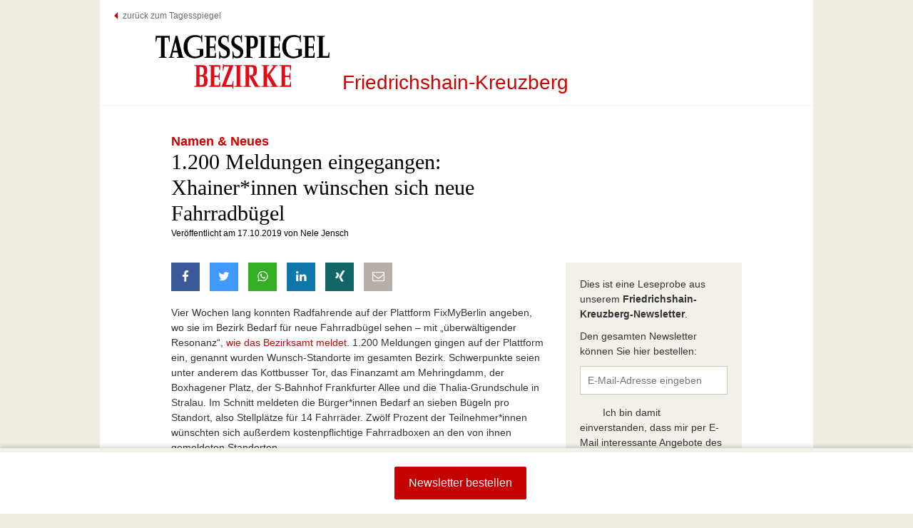

--- FILE ---
content_type: text/html; charset=UTF-8
request_url: https://leute.tagesspiegel.de/friedrichshain-kreuzberg/macher/2019/10/17/99269/1-200-meldungen-eingegangen-xhainerinnen-wuenschen-sich-neue-fahrradbuegel/
body_size: 7167
content:
  




<!DOCTYPE html>
<html lang="de">
<head>

<meta charset="UTF-8" />
<meta http-equiv="X-UA-Compatible" content="IE=edge" />
<meta name="viewport" content="width=device-width, initial-scale=1" />


<title>
    Tagesspiegel Newsletter | Friedrichshain-Kreuzberg 17.10.2019</title>

<link rel="profile" href="http://gmpg.org/xfn/11" />
<link rel="pingback" href="https://leute.tagesspiegel.de/xmlrpc.php" />

<link href="https://leute.tagesspiegel.de/wp-content/themes/tgs-leute/assets/img/tsp-favicon.ico" rel="shortcut icon" />
<link rel="icon" href="https://leute.tagesspiegel.de/wp-content/themes/tgs-leute/assets/img/tsp-favicon.png" type="image/png" />

<meta property=og:locale content="de_DE">
<meta property="og:type" content="article" />

    <meta property=og:title content="1.200 Meldungen eingegangen: Xhainer*innen wünschen sich neue Fahrradbügel | Namen &amp; Neues |  Tagesspiegel LEUTE Friedrichshain-Kreuzberg">
    <meta name="title" content="1.200 Meldungen eingegangen: Xhainer*innen wünschen sich neue Fahrradbügel | Namen &amp; Neues |  Tagesspiegel LEUTE Friedrichshain-Kreuzberg" />

    <meta property=og:image content="https://leute.tagesspiegel.de/wp-content/themes/tgs-leute/assets/img/tagesspiegel-leute.jpg">
    <link rel="image_src"  type="image/jpeg" href="https://leute.tagesspiegel.de/wp-content/themes/tgs-leute/assets/img/tagesspiegel-leute.jpg" />

    <meta property=og:description content="Vier Wochen lang konnten Radfahrende auf der Plattform FixMyBerlin angeben, wo sie im Bezirk Bedarf für neue Fahrradbügel sehen &#8211; mit „überwältigender Resonanz“, wie das Bezirksamt meldet. 1.200 Meldungen gingen...">
    <meta name="description" content="Vier Wochen lang konnten Radfahrende auf der Plattform FixMyBerlin angeben, wo sie im Bezirk Bedarf für neue Fahrradbügel sehen &#8211; mit „überwältigender Resonanz“, wie das Bezirksamt meldet. 1.200 Meldungen gingen..." />

    <meta property=og:url content="https://leute.tagesspiegel.de/friedrichshain-kreuzberg/macher/2019/10/17/99269/1-200-meldungen-eingegangen-xhainerinnen-wuenschen-sich-neue-fahrradbuegel">
    <link rel="canonical" href="https://leute.tagesspiegel.de/friedrichshain-kreuzberg/macher/2019/10/17/99269/1-200-meldungen-eingegangen-xhainerinnen-wuenschen-sich-neue-fahrradbuegel">




    <!--[if lt IE 9]>
    <script type="text/javascript" src="https://leute.tagesspiegel.de/wp-content/themes/tgs-leute/assets/js/html5shiv.min.js"></script>
    <![endif]-->
    <meta name='robots' content='max-image-preview:large' />
	<style>img:is([sizes="auto" i], [sizes^="auto," i]) { contain-intrinsic-size: 3000px 1500px }</style>
	
<link rel="alternate" type="application/rss+xml" title="Tagesspiegel Newsletter &raquo; Friedrichshain-Kreuzberg 17.10.2019-Kommentar-Feed" href="https://leute.tagesspiegel.de/friedrichshain-kreuzberg-17-10-2019/feed/" />
	<style type="text/css">
	img.wp-smiley,
	img.emoji {
		display: inline !important;
		border: none !important;
		box-shadow: none !important;
		height: 1em !important;
		width: 1em !important;
		margin: 0 0.07em !important;
		vertical-align: -0.1em !important;
		background: none !important;
		padding: 0 !important;
	}
	</style>
	<link rel='stylesheet' id='419361162693d68b27d5ec-css' href='https://leute.tagesspiegel.de/wp-content/themes/tgs-leute/app/css/app.css?ver=6.8.3' type='text/css' media='all' />
<link rel="https://api.w.org/" href="https://leute.tagesspiegel.de/wp-json/" /><link rel="alternate" title="JSON" type="application/json" href="https://leute.tagesspiegel.de/wp-json/wp/v2/posts/99269" /><link rel="EditURI" type="application/rsd+xml" title="RSD" href="https://leute.tagesspiegel.de/xmlrpc.php?rsd" />
<meta name="generator" content="WordPress 6.8.3" />
<link rel="alternate" title="oEmbed (JSON)" type="application/json+oembed" href="https://leute.tagesspiegel.de/wp-json/oembed/1.0/embed?url=https%3A%2F%2Fleute.tagesspiegel.de%2Ffriedrichshain-kreuzberg-17-10-2019%2F" />
<link rel="alternate" title="oEmbed (XML)" type="text/xml+oembed" href="https://leute.tagesspiegel.de/wp-json/oembed/1.0/embed?url=https%3A%2F%2Fleute.tagesspiegel.de%2Ffriedrichshain-kreuzberg-17-10-2019%2F&#038;format=xml" />
    <script type="text/javascript">
        var ajaxurl = 'https://leute.tagesspiegel.de/wp-admin/admin-ajax.php';
    </script>
    <script type="text/javascript" data-description="sourcepoint configuration">
    // Sourcepoint stub code
    !function () { var e = function () { var e, t = "__tcfapiLocator", a = [], n = window; for (; n;) { try { if (n.frames[t]) { e = n; break } } catch (e) { } if (n === window.top) break; n = n.parent } e || (!function e() { var a = n.document, r = !!n.frames[t]; if (!r) if (a.body) { var i = a.createElement("iframe"); i.style.cssText = "display:none", i.name = t, a.body.appendChild(i) } else setTimeout(e, 5); return !r }(), n.__tcfapi = function () { for (var e, t = arguments.length, n = new Array(t), r = 0; r < t; r++)n[r] = arguments[r]; if (!n.length) return a; if ("setGdprApplies" === n[0]) n.length > 3 && 2 === parseInt(n[1], 10) && "boolean" == typeof n[3] && (e = n[3], "function" == typeof n[2] && n[2]("set", !0)); else if ("ping" === n[0]) { var i = { gdprApplies: e, cmpLoaded: !1, cmpStatus: "stub" }; "function" == typeof n[2] && n[2](i) } else a.push(n) }, n.addEventListener("message", (function (e) { var t = "string" == typeof e.data, a = {}; try { a = t ? JSON.parse(e.data) : e.data } catch (e) { } var n = a.__tcfapiCall; n && window.__tcfapi(n.command, n.version, (function (a, r) { var i = { __tcfapiReturn: { returnValue: a, success: r, callId: n.callId } }; t && (i = JSON.stringify(i)), e.source.postMessage(i, "*") }), n.parameter) }), !1)) }; "undefined" != typeof module ? module.exports = e : e() }();

    function getCookieData(name) {
        const match = document.cookie.match(`(?:^|[^;]+)\\s*${name}\\s*=\\s*([^;]+)`);
        return Array.isArray(match) ? match[1] : null;
    }

    const rawCookie = window.getCookieData('sso_user_data');
    if (rawCookie) {
        window.ssoUserData = JSON.parse(decodeURIComponent(rawCookie));
    }

    const entitlements = ['tpluspremium-entitlement', 'tplus-entitlement', 'checkpoint-plus-entitlement'];
    if (window.ssoUserData && typeof window.ssoUserData.access === 'string' && new RegExp(entitlements.join('|')).test(window.ssoUserData.access)) {
        window.userPaid = true;
    }

    // Sourcepoint configuration
    window._sp_ = {
        config: {
            accountId: 1101,
            baseEndpoint: 'https://cmp-sp.tagesspiegel.de',
            isSPA: true,
            targetingParams: {
                acps: 'false',
                isSubscriber: !!window.userPaid,
                isAppWebView: ''            }
        }
    };
</script>
<script type="text/javascript" src="https://cdn.privacy-mgmt.com/wrapperMessagingWithoutDetection.js"></script>
<script type="text/javascript" data-description="contentpass integration">
    (function() {
        var cpBaseUrl = 'https://cp.tagesspiegel.de';
        var cpController = cpBaseUrl + '/now.js';
        var cpPropertyId = 'a05edadd';

        !function(C,o,n,t,P,a,s){C['CPObject']=n;C[n]||(C[n]=function(){
            (C[n].q=C[n].q||[]).push(arguments)});C[n].l=+new Date;a=o.createElement(t);
            s=o.getElementsByTagName(t)[0];a.src=P;s.parentNode.insertBefore(a,s)}
        (window,document,'cp','script',cpController);

        cp('create', cpPropertyId, {
            baseUrl: cpBaseUrl
        });
        cp('render');
    })()
</script>
<script src="https://leute.tagesspiegel.de/wp-content/themes/tgs-leute/app/js/consent.js"></script>

    <!-- Google Tag Manager -->
    <script>(function(w,d,s,l,i){w[l]=w[l]||[];w[l].push({'gtm.start':
    new Date().getTime(),event:'gtm.js'});var f=d.getElementsByTagName(s)[0],
    j=d.createElement(s),dl=l!='dataLayer'?'&l='+l:'';j.async=true;j.src=
    'https://www.googletagmanager.com/gtm.js?id='+i+dl;f.parentNode.insertBefore(j,f);
    })(window,document,'script','dataLayer','GTM-KL9B87VG');</script>
    <!-- End Google Tag Manager -->

</head>

<body class="wp-singular post-template-default single single-post postid-99269 single-format-standard wp-theme-tgs-leute">

    <!-- Google Tag Manager (noscript) -->
    <noscript><iframe src="https://www.googletagmanager.com/ns.html?id=GTM-KL9B87VG"
    height="0" width="0" style="display:none;visibility:hidden"></iframe></noscript>
    <!-- End Google Tag Manager (noscript) -->

<div class="tl-page">


    <header class="tl-header" role="banner">

        <div class="tl-header-nav">

            <a class="tl-link-tgs" href="http://www.tagesspiegel.de/">zurück zum Tagesspiegel</a>

        </div>


        
            <h1 class="tl-logo">
                <span class="tl-title">Tagesspiegel Newsletter</span>
                <a href="https://leute.tagesspiegel.de" title="Zur Startseite wechseln">
                                            <img src="https://leute.tagesspiegel.de/wp-content/themes/tgs-leute/assets/img/tsp-bezirke.svg" alt="Logo - Tagesspiegel Newsletter"/>
                                    </a>

                <span class="tl-neighborhood">
                    Friedrichshain-Kreuzberg                </span>
            </h1>


        
    </header>

  <div id="primary" class="content-area">
    <div id="content" class="site-content" role="main">

<!-- Intro -->
      
<!-- Nachbarn -->
      
<!-- Macher -->
                        
                                    <div id="adLeaderboard"></div>              <section class="tl-macher tl-snippet-content">
                <div class="row">
                  <div class="col-xs-12 col-sm-8">
                    <h2 class="tl-rubrik">Namen & Neues</h2>
                    <h3 class="tl-h1">1.200 Meldungen eingegangen: Xhainer*innen wünschen sich neue Fahrradbügel</h3>
                    <h4 class="tl-date">Veröffentlicht am 17.10.2019 von Nele Jensch</h4>
                  </div>
                </div>
                <div class="row tl-item-content">
                  <div class="col-xs-12 col-sm-8">
                    <div class="tl-socialbar-top" data-command="initSocials">
<a href="http://www.facebook.com/sharer.php?u=https%3A%2F%2Fleute.tagesspiegel.de%2Ffriedrichshain-kreuzberg%2Fmacher%2F2019%2F10%2F17%2F99269%2F1-200-meldungen-eingegangen-xhainerinnen-wuenschen-sich-neue-fahrradbuegel" target="_blank" class="socialicons socialicons-facebook" title="auf Facebook teilen">
  <span class="visually-hidden">auf Facebook teilen</span>
</a>
<a href="https://twitter.com/intent/tweet?url=https%3A%2F%2Fleute.tagesspiegel.de%2Ffriedrichshain-kreuzberg%2Fmacher%2F2019%2F10%2F17%2F99269%2F1-200-meldungen-eingegangen-xhainerinnen-wuenschen-sich-neue-fahrradbuegel&text=1.200%20Meldungen%20eingegangen%3A%20Xhainer%2Ainnen%20w%C3%BCnschen%20sich%20neue%20Fahrradb%C3%BCgel%20%7C%20Namen%20Und%20Neues%20%7C%20Friedrichshain-Kreuzberg%20%7C%20%40tspleute" target="_blank" class="socialicons socialicons-twitter" title="auf Twitter teilen">
  <span class="visually-hidden">auf Twitter teilen</span>
</a>
<a href="https://api.whatsapp.com/send?text=https%3A%2F%2Fleute.tagesspiegel.de%2Ffriedrichshain-kreuzberg%2Fmacher%2F2019%2F10%2F17%2F99269%2F1-200-meldungen-eingegangen-xhainerinnen-wuenschen-sich-neue-fahrradbuegel" target="_blank" class="socialicons socialicons-whatsapp" title="mit Whatsapp teilen">
  <span class="visually-hidden">mit Whatsapp teilen</span>
</a>
<a href="https://www.linkedin.com/shareArticle?mini=true&url=https%3A%2F%2Fleute.tagesspiegel.de%2Ffriedrichshain-kreuzberg%2Fmacher%2F2019%2F10%2F17%2F99269%2F1-200-meldungen-eingegangen-xhainerinnen-wuenschen-sich-neue-fahrradbuegel&title=Namen Und Neues&summary=Vier+Wochen+lang+konnten+Radfahrende+auf+der+Plattform+FixMyBerlin+angeben%2C+wo+sie+im+Bezirk+Bedarf+f%C3%BCr+neue+Fahrradb%C3%BCgel+sehen+%26%238211%3B+mit+%E2%80%9E%C3%BCberw%C3%A4ltigender+Resonanz%E2%80%9C%2C+wie+das+Bezirksamt+meldet.+1.200+Meldungen+gingen..." target="_blank" class="socialicons socialicons-linkedin" title="auf LinkedIn teilen">
  <span class="visually-hidden">auf LinkedIn teilen</span>
</a>
<a href="https://www.xing.com/spi/shares/new?url=https%3A%2F%2Fleute.tagesspiegel.de%2Ffriedrichshain-kreuzberg%2Fmacher%2F2019%2F10%2F17%2F99269%2F1-200-meldungen-eingegangen-xhainerinnen-wuenschen-sich-neue-fahrradbuegel" target="_blank" class="socialicons socialicons-xing" title="auf Xing teilen">
  <span class="visually-hidden">auf Xing teilen</span>
</a>
<a href="mailto:?subject=Tagesspiegel%20LEUTE%20-%20Friedrichshain-Kreuzberg%20Namen Und Neues&body=Ich%20habe%20diesen%20interessanten%20Artikel%20auf%20Tagesspiegel%20LEUTE%20entdeckt%3A%20https://leute.tagesspiegel.de/friedrichshain-kreuzberg/macher/2019/10/17/99269/1-200-meldungen-eingegangen-xhainerinnen-wuenschen-sich-neue-fahrradbuegel" class="socialicons socialicons-email" title="per E-Mail teilen">
  <span class="visually-hidden">per E-Mail teilen</span>
</a>
</div>
                    <p>Vier Wochen lang konnten Radfahrende auf der Plattform FixMyBerlin angeben, wo sie im Bezirk Bedarf für neue Fahrradbügel sehen &#8211; mit „überwältigender Resonanz“,<a href="https://www.berlin.de/ba-friedrichshain-kreuzberg/aktuelles/pressemitteilungen/2019/pressemitteilung.853779.php"> wie das Bezirksamt meldet</a>. 1.200 Meldungen gingen auf der Plattform ein, genannt wurden Wunsch-Standorte im gesamten Bezirk. Schwerpunkte seien unter anderem das Kottbusser Tor, das Finanzamt am Mehringdamm, der Boxhagener Platz, der S-Bahnhof Frankfurter Allee und die Thalia-Grundschule in Stralau. Im Schnitt meldeten die Bürger*innen Bedarf an sieben Bügeln pro Standort, also Stellplätze für 14 Fahrräder. Zwölf Prozent der Teilnehmer*innen wünschten sich außerdem kostenpflichtige Fahrradboxen an den von ihnen gemeldeten Standorten.</p>
<p><strong>Umsetzung noch in diesem Jahr geplant.</strong> Die Form der Bürgerbeteiligung habe „hervorragend funktioniert“, sagte Stadtrat <strong>Florian Schmidt</strong> (Grüne). Und <strong>Boris Hekele</strong> von FixMyBerlin hofft, dass auch andere Bezirke das „Verkehrswende-Tool“ nutzen werden. Das Straßen- und Grünflächenamt werde nun die Umsetzbarkeit an den gemeldeten Standorten prüfen und „wenn möglich noch in diesem Jahr verwirklichen“. Wer seine*ihre Mailadresse hinterlegt hat, wird über den aktuellen Stand des Verfahrens informiert.</p>
                    <div class="tl-socialbar-bottom" data-command="initSocials">
<a href="http://www.facebook.com/sharer.php?u=https%3A%2F%2Fleute.tagesspiegel.de%2Ffriedrichshain-kreuzberg%2Fmacher%2F2019%2F10%2F17%2F99269%2F1-200-meldungen-eingegangen-xhainerinnen-wuenschen-sich-neue-fahrradbuegel" target="_blank" class="socialicons socialicons-facebook" title="auf Facebook teilen">
  <span class="visually-hidden">auf Facebook teilen</span>
</a>
<a href="https://twitter.com/intent/tweet?url=https%3A%2F%2Fleute.tagesspiegel.de%2Ffriedrichshain-kreuzberg%2Fmacher%2F2019%2F10%2F17%2F99269%2F1-200-meldungen-eingegangen-xhainerinnen-wuenschen-sich-neue-fahrradbuegel&text=1.200%20Meldungen%20eingegangen%3A%20Xhainer%2Ainnen%20w%C3%BCnschen%20sich%20neue%20Fahrradb%C3%BCgel%20%7C%20Namen%20Und%20Neues%20%7C%20Friedrichshain-Kreuzberg%20%7C%20%40tspleute" target="_blank" class="socialicons socialicons-twitter" title="auf Twitter teilen">
  <span class="visually-hidden">auf Twitter teilen</span>
</a>
<a href="https://api.whatsapp.com/send?text=https%3A%2F%2Fleute.tagesspiegel.de%2Ffriedrichshain-kreuzberg%2Fmacher%2F2019%2F10%2F17%2F99269%2F1-200-meldungen-eingegangen-xhainerinnen-wuenschen-sich-neue-fahrradbuegel" target="_blank" class="socialicons socialicons-whatsapp" title="mit Whatsapp teilen">
  <span class="visually-hidden">mit Whatsapp teilen</span>
</a>
<a href="https://www.linkedin.com/shareArticle?mini=true&url=https%3A%2F%2Fleute.tagesspiegel.de%2Ffriedrichshain-kreuzberg%2Fmacher%2F2019%2F10%2F17%2F99269%2F1-200-meldungen-eingegangen-xhainerinnen-wuenschen-sich-neue-fahrradbuegel&title=Namen Und Neues&summary=Vier+Wochen+lang+konnten+Radfahrende+auf+der+Plattform+FixMyBerlin+angeben%2C+wo+sie+im+Bezirk+Bedarf+f%C3%BCr+neue+Fahrradb%C3%BCgel+sehen+%26%238211%3B+mit+%E2%80%9E%C3%BCberw%C3%A4ltigender+Resonanz%E2%80%9C%2C+wie+das+Bezirksamt+meldet.+1.200+Meldungen+gingen..." target="_blank" class="socialicons socialicons-linkedin" title="auf LinkedIn teilen">
  <span class="visually-hidden">auf LinkedIn teilen</span>
</a>
<a href="https://www.xing.com/spi/shares/new?url=https%3A%2F%2Fleute.tagesspiegel.de%2Ffriedrichshain-kreuzberg%2Fmacher%2F2019%2F10%2F17%2F99269%2F1-200-meldungen-eingegangen-xhainerinnen-wuenschen-sich-neue-fahrradbuegel" target="_blank" class="socialicons socialicons-xing" title="auf Xing teilen">
  <span class="visually-hidden">auf Xing teilen</span>
</a>
<a href="mailto:?subject=Tagesspiegel%20LEUTE%20-%20Friedrichshain-Kreuzberg%20Namen Und Neues&body=Ich%20habe%20diesen%20interessanten%20Artikel%20auf%20Tagesspiegel%20LEUTE%20entdeckt%3A%20https://leute.tagesspiegel.de/friedrichshain-kreuzberg/macher/2019/10/17/99269/1-200-meldungen-eingegangen-xhainerinnen-wuenschen-sich-neue-fahrradbuegel" class="socialicons socialicons-email" title="per E-Mail teilen">
  <span class="visually-hidden">per E-Mail teilen</span>
</a>
</div>
                  </div>

                  <div class="col-sm-4 hidden-xs"><div class="sidebar-snippets">
  
  <form class="tl-form" data-command="newsletterForm" data-delegate-to="#mainNewsletterForm" method="post" action="https://leute.tagesspiegel.de/wp-admin/admin-ajax.php" novalidate="novalidate">
    <input type="hidden" name="action" value="register_newsletters">

    <section class="tl-section">
      <div class="tl-form-fields">
          <p>Dies ist eine Leseprobe aus unserem <span class="tl-district">Friedrichshain-Kreuzberg-Newsletter</span>.</p>
          <p>Den gesamten Newsletter können Sie hier bestellen:</p>
        <span class="tl-form-group">
          <input class="tl-input" type="email_copy" name="email_copy" id="email_copy" required="true" email="true" placeholder="E-Mail-Adresse eingeben" />
        </span>

        <span class="tl-form-group">
            <input name="ad_permission" type="hidden" value="1">

            <label for="ad_permission">

                Ich bin damit einverstanden, dass mir per E-Mail interessante Angebote des Tagesspiegels unterbreitet werden. Meine Einwilligung kann ich jederzeit widerrufen.

            </label>
        </span>
      </div>
    </section>

  </form>
  <div class="clearfix"></div>
</div>
</div>
                </div>
              </section>
                                                                                                                                    
              
<!-- Kurzmeldungen -->
      
<!-- Polizei -->
      
<!-- Künstler -->
      
<!-- Kiezkamera -->
      
<!-- Tipp -->
      
<!-- Events -->
      
<!-- Sportler -->
      
<!-- Talk of the kiez -->
          </div><!-- #content -->
  </div><!-- #primary -->
<footer class="tl-footer-snippets">

  <section class="tl-footer-form">
    <div class="row">
      <div class="col-xs-12">
          
          <form class="tl-form" id="mainNewsletterForm" data-command="newsletterForm" method="post" action="https://leute.tagesspiegel.de/wp-admin/admin-ajax.php" novalidate="novalidate">
            <input type="hidden" name="action" value="register_newsletters">

            <section class="tl-section tl-section-newsletter-form-header snippets-page">
              <div class="tl-form-fields">
                <h3 class="tl-headline">Dies ist ein Ausschnitt aus einem Tagesspiegel Bezirke-Newsletter</h3>
                <p class="tl-footer-description">Einmal pro Woche informieren Sie ausgewiesene Kenner vom Tagesspiegel über Namen und Nachrichten, über alles, was in Ihrem Bezirk läuft. Und geben persönliche Tipps für Restaurants, Kultur und Events.<p>
                <p class="tl-footer-description">Hier können Sie Ihre Newsletter bestellen:</p>
                <span class="tl-form-group">
                  <input class="tl-input" type="email" name="email" id="email" required="true" email="true" placeholder="E-Mail-Adresse eingeben" />
                </span>
                <!--<span class="tl-form-group">
                        <input class="tl-input" type="text" name="zip" id="zip" placeholder="PLZ" />
                    </span>-->
                <span class="tl-form-group">
                    <input name="ad_permission" type="hidden" value="1">

                    <label for="ad_permission">
                        Ich bin damit einverstanden, dass mir per E-Mail interessante Angebote des Tagesspiegels unterbreitet werden. Meine Einwilligung kann ich jederzeit widerrufen.
                    </label>
                </span>
              </div>
            </section>

            <section class="tl-section tl-section-newsletter-form-content">
              
<ul class="tl-newsletter-list-sidebar-snippets">


    <li class="tl-newsletter-list-item" data-newsletter="8" data-newslettername="charlottenburg-wilmersdorf">

        <div class="tl-newsletter-content">
            <button class="tl-button" type="button"></button>
            <div class="tl-newsletter-list-item-header">
                <p>Charlottenburg-Wilmersdorf</p>
                <!-- <div class="tl-newsletter-description"><p>Jeden Freitag von Cay Dobberke</p>
</div> -->
            </div>
        </div>

        <input type="hidden" name="newsletter_ids[]" value="" />

    </li>

    <li class="tl-newsletter-list-item tl-active" data-newsletter="9" data-newslettername="friedrichshain-kreuzberg">

        <div class="tl-newsletter-content">
            <button class="tl-button" type="button"></button>
            <div class="tl-newsletter-list-item-header">
                <p>Friedrichshain-Kreuzberg</p>
                <!-- <div class="tl-newsletter-description"><p>Jeden Donnerstag von Robert Klages und Nele Jensch</p>
</div> -->
            </div>
        </div>

        <input type="hidden" name="newsletter_ids[]" value="" />

    </li>

    <li class="tl-newsletter-list-item" data-newsletter="10" data-newslettername="lichtenberg">

        <div class="tl-newsletter-content">
            <button class="tl-button" type="button"></button>
            <div class="tl-newsletter-list-item-header">
                <p>Lichtenberg</p>
                <!-- <div class="tl-newsletter-description"><p>Jeden Montag von Dominik Lenze</p>
</div> -->
            </div>
        </div>

        <input type="hidden" name="newsletter_ids[]" value="" />

    </li>

    <li class="tl-newsletter-list-item" data-newsletter="11" data-newslettername="marzahn-hellersdorf">

        <div class="tl-newsletter-content">
            <button class="tl-button" type="button"></button>
            <div class="tl-newsletter-list-item-header">
                <p>Marzahn-Hellersdorf</p>
                <!-- <div class="tl-newsletter-description"><p>Jeden Dienstag von Julia Schmitz und Steffi Bey</p>
</div> -->
            </div>
        </div>

        <input type="hidden" name="newsletter_ids[]" value="" />

    </li>

    <li class="tl-newsletter-list-item" data-newsletter="12" data-newslettername="mitte">

        <div class="tl-newsletter-content">
            <button class="tl-button" type="button"></button>
            <div class="tl-newsletter-list-item-header">
                <p>Mitte</p>
                <!-- <div class="tl-newsletter-description"><p><strong>mit Wedding</strong></p>
<p>Jeden Mittwoch von Julia Weiss</p>
</div> -->
            </div>
        </div>

        <input type="hidden" name="newsletter_ids[]" value="" />

    </li>

    <li class="tl-newsletter-list-item" data-newsletter="13" data-newslettername="neukoelln">

        <div class="tl-newsletter-content">
            <button class="tl-button" type="button"></button>
            <div class="tl-newsletter-list-item-header">
                <p>Neukölln</p>
                <!-- <div class="tl-newsletter-description"><p>Jeden Mittwoch von Madlen Haarbach und Masha Slawinski</p>
</div> -->
            </div>
        </div>

        <input type="hidden" name="newsletter_ids[]" value="" />

    </li>

    <li class="tl-newsletter-list-item" data-newsletter="14" data-newslettername="pankow">

        <div class="tl-newsletter-content">
            <button class="tl-button" type="button"></button>
            <div class="tl-newsletter-list-item-header">
                <p>Pankow</p>
                <!-- <div class="tl-newsletter-description"><p><strong>mit Prenzlauer Berg</strong></p>
<p>Jeden Donnerstag von Christian Hönicke</p>
</div> -->
            </div>
        </div>

        <input type="hidden" name="newsletter_ids[]" value="" />

    </li>

    <li class="tl-newsletter-list-item" data-newsletter="15" data-newslettername="reinickendorf">

        <div class="tl-newsletter-content">
            <button class="tl-button" type="button"></button>
            <div class="tl-newsletter-list-item-header">
                <p>Reinickendorf</p>
                <!-- <div class="tl-newsletter-description"><p>Jeden Mittwoch von Saskia Kabelitz und Nick Wilcke</p>
</div> -->
            </div>
        </div>

        <input type="hidden" name="newsletter_ids[]" value="" />

    </li>

    <li class="tl-newsletter-list-item" data-newsletter="16" data-newslettername="spandau">

        <div class="tl-newsletter-content">
            <button class="tl-button" type="button"></button>
            <div class="tl-newsletter-list-item-header">
                <p>Spandau</p>
                <!-- <div class="tl-newsletter-description"><p>Jeden Dienstag von André Görke</p>
</div> -->
            </div>
        </div>

        <input type="hidden" name="newsletter_ids[]" value="" />

    </li>

    <li class="tl-newsletter-list-item" data-newsletter="17" data-newslettername="steglitz-zehlendorf">

        <div class="tl-newsletter-content">
            <button class="tl-button" type="button"></button>
            <div class="tl-newsletter-list-item-header">
                <p>Steglitz-Zehlendorf</p>
                <!-- <div class="tl-newsletter-description"><p>Jeden Donnerstag von Boris Buchholz</p>
</div> -->
            </div>
        </div>

        <input type="hidden" name="newsletter_ids[]" value="" />

    </li>

    <li class="tl-newsletter-list-item" data-newsletter="18" data-newslettername="tempelhof-schoeneberg">

        <div class="tl-newsletter-content">
            <button class="tl-button" type="button"></button>
            <div class="tl-newsletter-list-item-header">
                <p>Tempelhof-Schöneberg</p>
                <!-- <div class="tl-newsletter-description"><p>Jeden Dienstag von Alexander Conrad</p>
</div> -->
            </div>
        </div>

        <input type="hidden" name="newsletter_ids[]" value="" />

    </li>

    <li class="tl-newsletter-list-item" data-newsletter="19" data-newslettername="treptow-koepenick">

        <div class="tl-newsletter-content">
            <button class="tl-button" type="button"></button>
            <div class="tl-newsletter-list-item-header">
                <p>Treptow-Köpenick</p>
                <!-- <div class="tl-newsletter-description"><p>Jeden Montag von Julia Schmitz und Simone Jacobius</p>
</div> -->
            </div>
        </div>

        <input type="hidden" name="newsletter_ids[]" value="" />

    </li>
</ul>            </section>

            <section class="tl-section tl-section-newsletter-socials">
              <span class="tl-form-group">
                <input type="checkbox" class="tl-checkbox tl-checkbox-check-all" id="checkbox-02" value="" />
                <label for="checkbox-02">Alle 12 Newsletter anwählen</label>
              </span>
            </section>

            <section class="tl-section tl-section-newsletter-form-footer">
              <div class="row">
                <div class="tl-content">
                  <span class="tl-form-group">
                    <button type="submit" class="tl-button tl-button-large">
                      <span class="ts-button-number"></span>
                      Newsletter bestellen
                    </button>
                  </span>
                </div>
              </div>
            </section>

          </form>
          <div class="clearfix"></div>

      </div>
    </div>
  </section>    

  <section class="tl-footer-nav">
    <div class="row">
      <div class="col-xs-12">
        <span class="copyright">Copyright © Der Tagesspiegel</span>
        <a href="http://www.tagesspiegel.de/impressum/" target="_blank">Impressum</a>
        <a href="http://www.tagesspiegel.de/datenschutzerklaerung/" target="_blank">Datenschutzerklärung</a>
        <a onclick="window._sp_.loadPrivacyManagerModal(879134)" href="javascript:void(0);">Datenschutz-Einstellungen</a>
        <a href="http://www.tagesspiegel.de/kontakt/" target="_blank">Kontakt</a>
        <a href="http://www.urban-media.com/mediadaten.html#20" target="_blank">Mediadaten Online</a>
        <a href="http://anzeigenpreise.tagesspiegel.de/" target="_blank">Mediadaten Print</a>
        <a href="http://morgenlage.tagesspiegel.de/" target="_blank">Partner-Sites</a>
      </div>
    </div>

  </section> 
</footer>

</div> <!-- // page -->

<div id="loader"></div>

<script src="https://leute.tagesspiegel.de/wp-content/themes/tgs-leute/app/js/loader.js"></script>
<script src="https://leute.tagesspiegel.de/wp-content/themes/tgs-leute/app/js/base.js"></script>
<script>

  $("#email_copy").on('change blur keydown', function() { $('#email').val(this.value); });
  $("#email").on('change blur keydown', function() { $('#email_copy').val(this.value); });

  $("#adpermission_copy").change(function() { $('#adpermission').prop("checked", this.checked); });
  $("#adpermission").change(function() { $('#adpermission_copy').prop("checked", this.checked); });

</script>

</body>
</html>
<div class="tl-layer-contents">
    <div class="adpermission">
        <h1 class="tl-headline">Werbe-Richtlinien <br/></h1>
        <p>
            Ich bin damit einverstanden, dass mir per Post, per Email oder telefonisch interessante Angebote der Tagesspiegel-Gruppe unterbreitet werden und
            dass die von mir angegebenen Daten für Beratung, Werbung und zum Zweck der Marktforschung durch die Verlage gespeichert und genutzt werden.
            Vertrauensgarantie: Eine Weitergabe meiner Daten zu Marketingzwecken anderer Unternehmen erfolgt nicht. Meine Einwilligung kann ich
            jederzeit mit Wirkung für die Zukunft widerrufen.
        </p>
    </div>
</div>


<!-- Performance optimized by AccelerateWP. -->

--- FILE ---
content_type: text/css; charset=utf-8
request_url: https://leute.tagesspiegel.de/wp-content/themes/tgs-leute/app/css/app.css?ver=6.8.3
body_size: 40562
content:
.container,.container-fluid{padding-right:15px;padding-left:15px;margin-right:auto;margin-left:auto}.container-fluid:after,.container-fluid:before,.container:after,.container:before,.row:after,.row:before{display:table;content:" "}.container-fluid:after,.container:after,.row:after,.tl-content:after,.tl-footer:after,.tl-header:after,.tl-page:after,.ts-ad{clear:both}@media (min-width:768px){.container{width:750px}}@media (min-width:992px){.container{width:970px}}@media (min-width:1200px){.container{width:1170px}}.row{margin-right:-15px;margin-left:-15px}.row-no-gutters{margin-right:0;margin-left:0}.row-no-gutters [class*=col-]{padding-right:0;padding-left:0}.col-lg-1,.col-lg-10,.col-lg-11,.col-lg-12,.col-lg-2,.col-lg-3,.col-lg-4,.col-lg-5,.col-lg-6,.col-lg-7,.col-lg-8,.col-lg-9,.col-md-1,.col-md-10,.col-md-11,.col-md-12,.col-md-2,.col-md-3,.col-md-4,.col-md-5,.col-md-6,.col-md-7,.col-md-8,.col-md-9,.col-sm-1,.col-sm-10,.col-sm-11,.col-sm-12,.col-sm-2,.col-sm-3,.col-sm-4,.col-sm-5,.col-sm-6,.col-sm-7,.col-sm-8,.col-sm-9,.col-xs-1,.col-xs-10,.col-xs-11,.col-xs-12,.col-xs-2,.col-xs-3,.col-xs-4,.col-xs-5,.col-xs-6,.col-xs-7,.col-xs-8,.col-xs-9{position:relative;min-height:1px;padding-right:15px;padding-left:15px}.col-xs-1,.col-xs-10,.col-xs-11,.col-xs-12,.col-xs-2,.col-xs-3,.col-xs-4,.col-xs-5,.col-xs-6,.col-xs-7,.col-xs-8,.col-xs-9{float:left}.col-xs-12{width:100%}.col-xs-11{width:91.66666666666666%}.col-xs-10{width:83.33333333333334%}.col-xs-9{width:75%}.col-xs-8{width:66.66666666666666%}.col-xs-7{width:58.333333333333336%}.col-xs-6{width:50%}.col-xs-5{width:41.66666666666667%}.col-xs-4{width:33.33333333333333%}.col-xs-3{width:25%}.col-xs-2{width:16.666666666666664%}.col-xs-1{width:8.333333333333332%}.col-xs-pull-12{right:100%}.col-xs-pull-11{right:91.66666666666666%}.col-xs-pull-10{right:83.33333333333334%}.col-xs-pull-9{right:75%}.col-xs-pull-8{right:66.66666666666666%}.col-xs-pull-7{right:58.333333333333336%}.col-xs-pull-6{right:50%}.col-xs-pull-5{right:41.66666666666667%}.col-xs-pull-4{right:33.33333333333333%}.col-xs-pull-3{right:25%}.col-xs-pull-2{right:16.666666666666664%}.col-xs-pull-1{right:8.333333333333332%}.col-xs-pull-0{right:auto}.col-xs-push-12{left:100%}.col-xs-push-11{left:91.66666666666666%}.col-xs-push-10{left:83.33333333333334%}.col-xs-push-9{left:75%}.col-xs-push-8{left:66.66666666666666%}.col-xs-push-7{left:58.333333333333336%}.col-xs-push-6{left:50%}.col-xs-push-5{left:41.66666666666667%}.col-xs-push-4{left:33.33333333333333%}.col-xs-push-3{left:25%}.col-xs-push-2{left:16.666666666666664%}.col-xs-push-1{left:8.333333333333332%}.col-xs-push-0{left:auto}.col-xs-offset-12{margin-left:100%}.col-xs-offset-11{margin-left:91.66666666666666%}.col-xs-offset-10{margin-left:83.33333333333334%}.col-xs-offset-9{margin-left:75%}.col-xs-offset-8{margin-left:66.66666666666666%}.col-xs-offset-7{margin-left:58.333333333333336%}.col-xs-offset-6{margin-left:50%}.col-xs-offset-5{margin-left:41.66666666666667%}.col-xs-offset-4{margin-left:33.33333333333333%}.col-xs-offset-3{margin-left:25%}.col-xs-offset-2{margin-left:16.666666666666664%}.col-xs-offset-1{margin-left:8.333333333333332%}.col-xs-offset-0{margin-left:0}@media (min-width:768px){.col-sm-1,.col-sm-10,.col-sm-11,.col-sm-12,.col-sm-2,.col-sm-3,.col-sm-4,.col-sm-5,.col-sm-6,.col-sm-7,.col-sm-8,.col-sm-9{float:left}.col-sm-12{width:100%}.col-sm-11{width:91.66666666666666%}.col-sm-10{width:83.33333333333334%}.col-sm-9{width:75%}.col-sm-8{width:66.66666666666666%}.col-sm-7{width:58.333333333333336%}.col-sm-6{width:50%}.col-sm-5{width:41.66666666666667%}.col-sm-4{width:33.33333333333333%}.col-sm-3{width:25%}.col-sm-2{width:16.666666666666664%}.col-sm-1{width:8.333333333333332%}.col-sm-pull-12{right:100%}.col-sm-pull-11{right:91.66666666666666%}.col-sm-pull-10{right:83.33333333333334%}.col-sm-pull-9{right:75%}.col-sm-pull-8{right:66.66666666666666%}.col-sm-pull-7{right:58.333333333333336%}.col-sm-pull-6{right:50%}.col-sm-pull-5{right:41.66666666666667%}.col-sm-pull-4{right:33.33333333333333%}.col-sm-pull-3{right:25%}.col-sm-pull-2{right:16.666666666666664%}.col-sm-pull-1{right:8.333333333333332%}.col-sm-pull-0{right:auto}.col-sm-push-12{left:100%}.col-sm-push-11{left:91.66666666666666%}.col-sm-push-10{left:83.33333333333334%}.col-sm-push-9{left:75%}.col-sm-push-8{left:66.66666666666666%}.col-sm-push-7{left:58.333333333333336%}.col-sm-push-6{left:50%}.col-sm-push-5{left:41.66666666666667%}.col-sm-push-4{left:33.33333333333333%}.col-sm-push-3{left:25%}.col-sm-push-2{left:16.666666666666664%}.col-sm-push-1{left:8.333333333333332%}.col-sm-push-0{left:auto}.col-sm-offset-12{margin-left:100%}.col-sm-offset-11{margin-left:91.66666666666666%}.col-sm-offset-10{margin-left:83.33333333333334%}.col-sm-offset-9{margin-left:75%}.col-sm-offset-8{margin-left:66.66666666666666%}.col-sm-offset-7{margin-left:58.333333333333336%}.col-sm-offset-6{margin-left:50%}.col-sm-offset-5{margin-left:41.66666666666667%}.col-sm-offset-4{margin-left:33.33333333333333%}.col-sm-offset-3{margin-left:25%}.col-sm-offset-2{margin-left:16.666666666666664%}.col-sm-offset-1{margin-left:8.333333333333332%}.col-sm-offset-0{margin-left:0}}@media (min-width:992px){.col-md-1,.col-md-10,.col-md-11,.col-md-12,.col-md-2,.col-md-3,.col-md-4,.col-md-5,.col-md-6,.col-md-7,.col-md-8,.col-md-9{float:left}.col-md-12{width:100%}.col-md-11{width:91.66666666666666%}.col-md-10{width:83.33333333333334%}.col-md-9{width:75%}.col-md-8{width:66.66666666666666%}.col-md-7{width:58.333333333333336%}.col-md-6{width:50%}.col-md-5{width:41.66666666666667%}.col-md-4{width:33.33333333333333%}.col-md-3{width:25%}.col-md-2{width:16.666666666666664%}.col-md-1{width:8.333333333333332%}.col-md-pull-12{right:100%}.col-md-pull-11{right:91.66666666666666%}.col-md-pull-10{right:83.33333333333334%}.col-md-pull-9{right:75%}.col-md-pull-8{right:66.66666666666666%}.col-md-pull-7{right:58.333333333333336%}.col-md-pull-6{right:50%}.col-md-pull-5{right:41.66666666666667%}.col-md-pull-4{right:33.33333333333333%}.col-md-pull-3{right:25%}.col-md-pull-2{right:16.666666666666664%}.col-md-pull-1{right:8.333333333333332%}.col-md-pull-0{right:auto}.col-md-push-12{left:100%}.col-md-push-11{left:91.66666666666666%}.col-md-push-10{left:83.33333333333334%}.col-md-push-9{left:75%}.col-md-push-8{left:66.66666666666666%}.col-md-push-7{left:58.333333333333336%}.col-md-push-6{left:50%}.col-md-push-5{left:41.66666666666667%}.col-md-push-4{left:33.33333333333333%}.col-md-push-3{left:25%}.col-md-push-2{left:16.666666666666664%}.col-md-push-1{left:8.333333333333332%}.col-md-push-0{left:auto}.col-md-offset-12{margin-left:100%}.col-md-offset-11{margin-left:91.66666666666666%}.col-md-offset-10{margin-left:83.33333333333334%}.col-md-offset-9{margin-left:75%}.col-md-offset-8{margin-left:66.66666666666666%}.col-md-offset-7{margin-left:58.333333333333336%}.col-md-offset-6{margin-left:50%}.col-md-offset-5{margin-left:41.66666666666667%}.col-md-offset-4{margin-left:33.33333333333333%}.col-md-offset-3{margin-left:25%}.col-md-offset-2{margin-left:16.666666666666664%}.col-md-offset-1{margin-left:8.333333333333332%}.col-md-offset-0{margin-left:0}}@media (min-width:1200px){.col-lg-1,.col-lg-10,.col-lg-11,.col-lg-12,.col-lg-2,.col-lg-3,.col-lg-4,.col-lg-5,.col-lg-6,.col-lg-7,.col-lg-8,.col-lg-9{float:left}.col-lg-12{width:100%}.col-lg-11{width:91.66666666666666%}.col-lg-10{width:83.33333333333334%}.col-lg-9{width:75%}.col-lg-8{width:66.66666666666666%}.col-lg-7{width:58.333333333333336%}.col-lg-6{width:50%}.col-lg-5{width:41.66666666666667%}.col-lg-4{width:33.33333333333333%}.col-lg-3{width:25%}.col-lg-2{width:16.666666666666664%}.col-lg-1{width:8.333333333333332%}.col-lg-pull-12{right:100%}.col-lg-pull-11{right:91.66666666666666%}.col-lg-pull-10{right:83.33333333333334%}.col-lg-pull-9{right:75%}.col-lg-pull-8{right:66.66666666666666%}.col-lg-pull-7{right:58.333333333333336%}.col-lg-pull-6{right:50%}.col-lg-pull-5{right:41.66666666666667%}.col-lg-pull-4{right:33.33333333333333%}.col-lg-pull-3{right:25%}.col-lg-pull-2{right:16.666666666666664%}.col-lg-pull-1{right:8.333333333333332%}.col-lg-pull-0{right:auto}.col-lg-push-12{left:100%}.col-lg-push-11{left:91.66666666666666%}.col-lg-push-10{left:83.33333333333334%}.col-lg-push-9{left:75%}.col-lg-push-8{left:66.66666666666666%}.col-lg-push-7{left:58.333333333333336%}.col-lg-push-6{left:50%}.col-lg-push-5{left:41.66666666666667%}.col-lg-push-4{left:33.33333333333333%}.col-lg-push-3{left:25%}.col-lg-push-2{left:16.666666666666664%}.col-lg-push-1{left:8.333333333333332%}.col-lg-push-0{left:auto}.col-lg-offset-12{margin-left:100%}.col-lg-offset-11{margin-left:91.66666666666666%}.col-lg-offset-10{margin-left:83.33333333333334%}.col-lg-offset-9{margin-left:75%}.col-lg-offset-8{margin-left:66.66666666666666%}.col-lg-offset-7{margin-left:58.333333333333336%}.col-lg-offset-6{margin-left:50%}.col-lg-offset-5{margin-left:41.66666666666667%}.col-lg-offset-4{margin-left:33.33333333333333%}.col-lg-offset-3{margin-left:25%}.col-lg-offset-2{margin-left:16.666666666666664%}.col-lg-offset-1{margin-left:8.333333333333332%}.col-lg-offset-0{margin-left:0}}body{margin:0;background-color:#efede4}article,aside,details,figcaption,figure,footer,header,hgroup,main,menu,nav,section,summary{display:block}audio,canvas,progress,video{display:inline-block;vertical-align:baseline}audio:not([controls]){display:none;height:0}[hidden],template{display:none}a{background-color:transparent;color:#ce0000;text-decoration:none}a:active,a:hover{outline:0}abbr[title]{border-bottom:none;text-decoration:underline;text-decoration:underline dotted}h1{font-size:2em}mark{background:#ff0;color:#000}sub,sup{line-height:0;position:relative}sup{top:-.5em}sub{bottom:-.25em}svg:not(:root){overflow:hidden}hr{box-sizing:content-box;height:0}pre,textarea{overflow:auto}button,input,optgroup,select,textarea{color:inherit;font:inherit;margin:0}button{overflow:visible;background:0 0;border:0;padding:0}button,select{text-transform:none}button,html input[type=button],input[type=reset],input[type=submit]{-webkit-appearance:button;cursor:pointer}button[disabled],html input[disabled]{cursor:default}button::-moz-focus-inner,input::-moz-focus-inner{border:0;padding:0}input[type=checkbox],input[type=radio]{box-sizing:border-box;padding:0}input[type=number]::-webkit-inner-spin-button,input[type=number]::-webkit-outer-spin-button{height:auto}input[type=search]{-webkit-appearance:textfield;box-sizing:content-box}input[type=search]::-webkit-search-cancel-button,input[type=search]::-webkit-search-decoration{-webkit-appearance:none}optgroup{font-weight:700}table{border-collapse:collapse;border-spacing:0}a,abbr,acronym,address,applet,article,aside,audio,b,big,blockquote,body,canvas,caption,center,cite,code,dd,del,details,dfn,div,dl,dt,em,embed,fieldset,figcaption,figure,footer,form,h2,h3,h4,h5,h6,header,hgroup,html,i,iframe,img,ins,kbd,label,legend,li,mark,menu,nav,object,ol,output,p,pre,q,ruby,s,samp,section,small,span,strike,strong,sub,summary,sup,table,tbody,td,tfoot,th,thead,time,tr,tt,u,ul,var,video{margin:0;padding:0;border:0;font:inherit;vertical-align:baseline}ol,ul{list-style:none}blockquote,q{quotes:none}blockquote:after,blockquote:before,q:after,q:before{content:'';content:none}strong{font-weight:600}em,i{font-style:italic}h1,h2,h3,h4{margin:0}*,:after,:before{box-sizing:border-box}html{-ms-text-size-adjust:100%;-webkit-text-size-adjust:100%;font-size:10px;-webkit-tap-highlight-color:rgba(0,0,0,0)}button,input,select,textarea{font-family:inherit;font-size:inherit;line-height:inherit}a:focus,a:hover{color:#ce0000;text-decoration:underline}a:focus{outline:-webkit-focus-ring-color auto 5px;outline-offset:-2px}figure{margin:0}img{vertical-align:middle}.img-responsive{display:block;max-width:100%;height:auto}.img-rounded{border-radius:6px}.img-thumbnail{padding:4px;line-height:1;background-color:#efede4;border:1px solid #ddd;border-radius:4px;transition:all .2s ease-in-out;display:inline-block;max-width:100%;height:auto}.img-circle{border-radius:50%}hr{margin-top:14px;margin-bottom:14px;border:0;border-top:1px solid #eee}.sr-only{position:absolute;width:1px;height:1px;padding:0;margin:-1px;overflow:hidden;clip:rect(0,0,0,0);border:0}.sr-only-focusable:active,.sr-only-focusable:focus{position:static;width:auto;height:auto;margin:0;overflow:visible;clip:auto}[role=button]{cursor:pointer}.tl-header .tl-header-nav .tl-link-tgs:hover,a.tl-link:hover{text-decoration:none}.tl-header .tl-header-nav .tl-link-tgs,a.tl-link{color:#000}.tl-header .tl-header-nav .tl-link-tgs:hover,.tl-header .tl-header-nav .tl-link-tgs:hover:after,.tl-header .tl-header-nav .tl-link-tgs:hover:before,a.tl-link:hover,a.tl-link:hover:after,a.tl-link:hover:before{color:#ce0000}.tl-section-entry-content,body{font-family:Arial,Verdana,Helvetica,sans-serif;color:#333;line-height:1.5em;font-size:14px}.tl-newsletter-list-controls .tl-text,.tl-newsletter-list-item .tl-newsletter-content .tl-newsletter-description,.tl-section-slider .tl-text,.tl-socials-container .tl-text{color:#6b6b6b}.tl-headline,.tl-newsletter-list-item .tl-newsletter-content .tl-headline,.tl-section-entry-content h1,.tl-section-entry-content h2,.tl-section-entry-content h3,.tl-section-entry-content h4{font-family:Georgia,"Bitstream Charter",serif;color:#000;line-height:1.5em;font-size:26px;font-weight:400}.tl-section-partners .tl-headline{font-size:14px;font-family:Arial,Verdana,Helvetica,sans-serif;color:#6b6b6b;text-transform:uppercase}.tl-image{width:auto;max-width:100%;height:auto}.tl-sponsor-image{max-width:200px;margin:0 auto;padding:10px 20px;display:block}.tl-content:after,.tl-content:before,.tl-footer:after,.tl-footer:before,.tl-header:after,.tl-header:before,.tl-page:after,.tl-page:before{display:table;content:" "}@media (min-width:992px){.tl-sponsor-image{float:right}}.tl-text-small{color:#6b6b6b;font-size:10px;text-align:center}.site-content{background:#fff;padding:0 100px 100px}@media (max-width:768px){.site-content{padding:0 15px 50px}.hidden-xs{display:none}}.visually-hidden{clip:rect(0 0 0 0);-webkit-clip-path:inset(50%);clip-path:inset(50%);height:1px;overflow:hidden;position:absolute;white-space:nowrap;width:1px}.tl-content,.tl-footer,.tl-header,.tl-section,.tl-section-column{float:left;width:100%;min-height:1px;padding:0;position:relative}.tl-message-error:before,.tl-message-success:before,.tl-socials .tl-icon.tl-facebook:before,.tl-socials .tl-icon.tl-gplus:before,.tl-socials .tl-icon.tl-twitter:before{font-family:icons;font-style:normal;font-weight:400;line-height:1em;text-indent:0;text-decoration:none;text-rendering:optimizeLegibility!important;-webkit-font-smoothing:antialiased!important;-moz-osx-font-smoothing:grayscale}.tl-page{max-width:1000px;margin:0 auto 100px}@media (max-width:992px){.tl-page{margin-left:2%;margin-right:2%}}.tl-section{margin:0 auto}@media (min-width:768px){.tl-section-column{float:left;width:50%}.tl-section-column:first-child{padding-right:20px}}.tl-footer{border-top:5px solid #535353;background:#fff}.tl-lower-footer{padding:25px 0}.tl-lower-footer .tl-navi li{display:block}.tl-lower-footer .tl-navi li.tl-first:before{width:0;height:0}.tl-lower-footer .tl-navi li:before{content:"";position:relative;height:1px;width:100%;background-color:#e6e7e2;display:block;bottom:0}.tl-footer .tl-lower-footer .tl-navi .tl-inverse-link{font-size:14px;display:inline-block;padding:4px 20px;color:#51504c}@media (min-width:992px){.tl-lower-footer{text-align:center;padding:30px 0}.tl-lower-footer .tl-navi li{display:inline-block}.tl-footer .tl-lower-footer .tl-navi .tl-inverse-link{font-size:11px;display:inline-block;padding:2px 6px;line-height:10px}.tl-lower-footer .tl-navi li:before{content:"";position:relative;height:11px;width:1px;background-color:#535353;display:inline-block;top:2px}}.tl-input{width:100%;height:40px;padding-left:10px;font-size:14px;line-height:40px;border-color:#cdcbbc;border-width:2px;border-style:solid}.tl-form select{position:relative;margin:0;border:1px solid;overflow:hidden;background-color:#fff}.tl-form select:before{display:block;width:0;height:0;background:0 0;border-style:solid;content:'';border-width:7px 4.5px 0;border-color:transparent;position:absolute;top:.8em;right:9px}.tl-form select select{position:relative;padding:.4em 8px;width:140%;height:2em;border:none;box-shadow:none;background-color:transparent;background-image:none;-webkit-appearance:none;-moz-appearance:none;appearance:none;font:inherit;color:inherit;line-height:normal}.socialicons,.tl-footer-snippets .tl-newsletter-list-item.tl-active .tl-newsletter-content:before{font-style:normal;font-family:socialicons;font-weight:400;text-align:center}.tl-form select select::-ms-value{background:0 0;color:inherit}.tl-form [type=checkbox]:checked,.tl-form [type=checkbox]:not(:checked){position:absolute;left:-9999px}.tl-form [type=checkbox]:checked+label,.tl-form [type=checkbox]:not(:checked)+label{display:inline-block;padding-top:3px;padding-left:28px;cursor:pointer;line-height:22px}.tl-form [type=checkbox]:checked+label:before,.tl-form [type=checkbox]:not(:checked)+label:before{content:'';position:absolute;left:0;top:3px;width:22px;height:22px;border:1px solid #cdcbbc;background:#fff;transition:all .2s}.tl-form [type=checkbox]:checked+label:after,.tl-form [type=checkbox]:not(:checked)+label:after{content:'';position:absolute;top:4px;left:2px;width:18px;height:18px;font-size:17px;background-color:#91ce00;box-shadow:inset 0 1px 1px #fff,0 1px 3px rgba(0,0,0,.25);transition:all .2s}.tl-form [type=checkbox]:checked+label:hover:before,.tl-form [type=checkbox]:not(:checked)+label:hover:before{background-color:#f2f2f2;border:1px solid #c5c2b1}.tl-form [type=checkbox]:focus-visible+label::before{outline:#007196 solid}.tl-form [type=checkbox]:not(:checked)+label:after{opacity:0;transform:scale(0)}.tl-form [type=checkbox]:checked+label:after{opacity:1;transform:scale(1)}.tl-form [type=checkbox]:disabled:checked+label:before,.tl-form [type=checkbox]:disabled:not(:checked)+label:before{box-shadow:none;background-color:#e8e6e3}.tl-form [type=checkbox]:disabled+label{color:#e8e6e3}.tl-btn-group .tl-submit-btn,.tl-button,.tl-form-cancel-newsletter .tl-input,.tl-form-cancel-newsletter .tl-submit,.tl-newsletter-list-item .tl-newsletter-content .tl-button,.tl-newsletter-list-item.tl-active .tl-button,.wib-ad .wib-link{display:inline-block;padding:0 15px;text-align:center;line-height:34px;color:#fff;font-size:14px;border:none;text-decoration:none;text-transform:uppercase;background-color:#c40000;transition:background-color .1s ease-in-out,transform 150ms ease-in-out;border-radius:2px}.tl-btn-group .tl-submit-btn:focus,.tl-btn-group .tl-submit-btn:hover,.tl-button:focus,.tl-button:hover,.tl-form-cancel-newsletter .tl-input:focus,.tl-form-cancel-newsletter .tl-input:hover,.tl-form-cancel-newsletter .tl-submit:focus,.tl-form-cancel-newsletter .tl-submit:hover,.tl-newsletter-list-item .tl-newsletter-content .tl-button:focus,.tl-newsletter-list-item .tl-newsletter-content .tl-button:hover,.tl-newsletter-list-item.tl-active .tl-button:focus,.tl-newsletter-list-item.tl-active .tl-button:hover,.wib-ad .wib-link:focus,.wib-ad .wib-link:hover{color:#fff;text-decoration:none;background-color:#d40000}.tl-button-large{padding:6px 20px;font-size:16px}.tl-newsletter-list-item .tl-newsletter-content .tl-button,.tl-newsletter-list-item.tl-active .tl-button{background-color:#ce0000;font-size:16px}.tl-newsletter-list-item .tl-newsletter-content .tl-button:focus,.tl-newsletter-list-item .tl-newsletter-content .tl-button:hover,.tl-newsletter-list-item.tl-active .tl-button:focus,.tl-newsletter-list-item.tl-active .tl-button:hover{background-color:#900}.tl-newsletter-list-item.tl-active .tl-button{content:'Ausgewählt';background-color:#b5b5b5;font-size:16px}.tl-newsletter-list-item.tl-active .tl-button:focus,.tl-newsletter-list-item.tl-active .tl-button:hover{background-color:#b5b5b5}.wib-ad .wib-link{font-size:16px;background-color:#91ce00;background:linear-gradient(top,#91ce00 0,#537822 100%)}.tl-form .tl-btn-group,.tl-form .tl-checkbox,.tl-form .tl-form-group,.tl-form .tl-label{display:block}.tl-form .tl-checkbox{padding:10px 0}.tl-form .tl-form-group{margin-bottom:15px;vertical-align:middle;position:relative}.tl-form .tl-form-group .tl-input-wrapper{display:inline-block;padding:0;position:relative}.tl-form .tl-form-group .tl-input-wrapper:nth-last-child(1){padding-right:0}.tl-form .tl-form-group .tl-input-wrapper:nth-child(1){padding-left:0}.tl-form .tl-label{font-size:14px;color:#333;display:inline-block}.tl-form select{width:100%;padding:4px 12px;float:none!important}.tl-input .tl-block .tl-form-control-textarea,.tl-input .tl-block .tl-input-wrapper,.tl-input .tl-block .tl-label{display:block;width:100%}.tl-btn-group{display:block}.tl-error-message{display:none}.tl-with-error .tl-input{border:2px solid #ce0000;transition:border-color 125ms ease-in-out}.tl-with-error .tl-label:before{border-color:#ce0000!important}.tl-with-error .tl-error-message{margin:0 0 0 10px;padding:6px 12px;display:block;font-size:12px;position:absolute;top:0;left:100%;white-space:nowrap;border:1px solid #cdcbbc;background-color:#fff;box-shadow:0 0 3px rgba(0,0,0,.2)}.tl-with-error .tl-error-message:after,.tl-with-error .tl-error-message:before{content:'';display:block;position:absolute;left:-8px;top:8px;z-index:2;width:0;height:0;border-right:8px solid #fff;border-left:0 solid transparent;border-bottom:8px solid transparent;border-top:8px solid transparent}.tl-with-error .tl-error-message:after{left:-9px;top:7px;z-index:1;border-right:9px solid #c5c2b1;border-left:0 solid transparent;border-bottom:9px solid transparent;border-top:9px solid transparent}@media (max-width:768px){.tl-with-error .tl-error-message{margin:0;white-space:normal;position:relative;left:0;top:4px}.tl-with-error .tl-error-message:before{position:absolute;left:8px;top:-7px;border-right:8px solid transparent;border-left:8px solid transparent;border-bottom:8px solid #fff;border-top:none}.tl-with-error .tl-error-message:after{position:absolute;left:7px;top:-9px;border-right:9px solid transparent;border-left:9px solid transparent;border-bottom:9px solid #c5c2b1;border-top:none}}.tl-form-cancel-newsletter{padding:50px 0;text-align:center}.tl-form-cancel-newsletter .tl-input,.tl-form-cancel-newsletter .tl-submit{max-width:80px;height:40px;padding:0 20px;display:inline-block}.tl-contact-form{width:50%;position:relative;left:50%;margin-left:-25%;margin-top:30px}.tl-contact-form p{margin-bottom:20px}.tl-contact-form .tl-area{height:150px}.tl-header{margin:0;display:block;background-color:#fff;border-bottom:1px solid #f2f0e9;padding:0 0 10px;float:none}.tl-header .tl-header-nav{display:block;padding-top:10px}.tl-header .tl-header-nav .tl-link-tgs{font-size:12px;color:#6b6b6b;display:block;position:relative;padding-left:12px;padding-top:2px;padding-bottom:2px;margin-left:20px}@media (max-width:768px){.tl-header .tl-header-nav .tl-link-tgs{margin-left:15px}}.tl-header .tl-header-nav .tl-link-tgs:before{content:"";width:0;height:0;border-right:5px solid #ce0000;border-left:0 solid transparent;border-bottom:5px solid transparent;border-top:5px solid transparent;left:0;top:50%;position:absolute;margin-top:-6px}.ts-ad:before,.wib-ad:before{content:'Anzeige'}.tl-header .tl-logo{padding:0 0 15px;text-align:center}.tl-header .tl-logo .tl-title{text-indent:-9999px;display:block;height:0}.tl-header .tl-logo>span{display:none}.tl-header .tl-logo>a{text-indent:0;margin:0 auto;display:inline-block;text-align:center}@media (max-width:768px){.tl-header .tl-logo>a{margin:0}}.tl-header .tl-logo img{margin:0 auto;display:inline-block;width:10em;max-width:100%}.tl-footer,.ts-ad:before{display:block}.tl-neighborhood{float:left;color:#ce0000;text-indent:initial;font-weight:400;line-height:32px;position:absolute;bottom:15px}.tl-event-date,.tl-item-content b,.tl-item-content strong,.tl-message-error strong,.tl-message-success strong,.tl-rubrik{font-weight:700}.tl-footer-form{background:#333;padding:40px 100px;margin:0;color:#fff}.wib-ad .entry,.wib-ad .headline{margin-bottom:20px;font-family:"Open Sans",sans-serif}@media (max-width:768px){.tl-neighborhood{font-size:18px;line-height:24px}.tl-footer-form{padding:20px 15px}}#urban-leaderboard{min-height:50px;text-align:center}@media (min-width:880px){#urban-leaderboard{min-height:90px}}.ts-ad{padding-top:40px;position:relative;z-index:2}.ts-ad:before{position:absolute;top:20px;left:0;width:100%;font-size:12px;line-height:1em;color:#cdcbbc;text-align:center}.wib-ad:before{text-transform:uppercase;color:#b5b5b5;top:10px;font-size:11px}.wib-ad .headline{font-weight:700;font-size:20px}.wib-ad img{width:100%}.wib-ad .wib-link{font-family:"Open Sans",sans-serif;padding:7px 25px 6px 35px;border:1px solid #537822;display:inline-block;text-transform:uppercase}.wib-ad .wib-link:hover{text-decoration:none;background:#678e2c}.wib-ad .wib-link:before{border-left-color:#fff;left:10px}.wib-ad .wib-teaserbox{font-family:"Open Sans",sans-serif}.wib-ad .wib-logo{text-align:right;margin-top:30px}.wib-ad .wib-icon{background:url([data-uri]) no-repeat;width:194px;height:35px;display:inline-block;text-indent:-99999px;text-align:left}.wib-ad .wib-list{margin:10px 0 20px}.wib-ad .wib-list li{margin-bottom:5px}#loader{width:10px;height:10px;margin:-5px 0 0 -5px;display:none;position:fixed;z-index:2;left:50%;top:50%;font-size:7px;border-radius:50%;text-indent:-9999em;animation:spin 1s infinite linear;transform:translateZ(0)}@keyframes spin{0%,100%{box-shadow:0 -3em 0 .2em #000,2em -2em 0 0 #000,3em 0 0 -1em #000,2em 2em 0 -1em #000,0 3em 0 -1em #000,-2em 2em 0 -1em #000,-3em 0 0 -1em #000,-2em -2em 0 0 #000}12.5%{box-shadow:0 -3em 0 0 #000,2em -2em 0 .2em #000,3em 0 0 0 #000,2em 2em 0 -1em #000,0 3em 0 -1em #000,-2em 2em 0 -1em #000,-3em 0 0 -1em #000,-2em -2em 0 -1em #000}25%{box-shadow:0 -3em 0 -.5em #000,2em -2em 0 0 #000,3em 0 0 .2em #000,2em 2em 0 0 #000,0 3em 0 -1em #000,-2em 2em 0 -1em #000,-3em 0 0 -1em #000,-2em -2em 0 -1em #000}37.5%{box-shadow:0 -3em 0 -1em #000,2em -2em 0 -1em #000,3em 0 0 0 #000,2em 2em 0 .2em #000,0 3em 0 0 #000,-2em 2em 0 -1em #000,-3em 0 0 -1em #000,-2em -2em 0 -1em #000}50%{box-shadow:0 -3em 0 -1em #000,2em -2em 0 -1em #000,3em 0 0 -1em #000,2em 2em 0 0 #000,0 3em 0 .2em #000,-2em 2em 0 0 #000,-3em 0 0 -1em #000,-2em -2em 0 -1em #000}62.5%{box-shadow:0 -3em 0 -1em #000,2em -2em 0 -1em #000,3em 0 0 -1em #000,2em 2em 0 -1em #000,0 3em 0 0 #000,-2em 2em 0 .2em #000,-3em 0 0 0 #000,-2em -2em 0 -1em #000}75%{box-shadow:0 -3em 0 -1em #000,2em -2em 0 -1em #000,3em 0 0 -1em #000,2em 2em 0 -1em #000,0 3em 0 -1em #000,-2em 2em 0 0 #000,-3em 0 0 .2em #000,-2em -2em 0 0 #000}87.5%{box-shadow:0 -3em 0 0 #000,2em -2em 0 -1em #000,3em 0 0 -1em #000,2em 2em 0 -1em #000,0 3em 0 -1em #000,-2em 2em 0 0 #000,-3em 0 0 0 #000,-2em -2em 0 .2em #000}}.tl-socials-container{float:right}.tl-socials-container .tl-socials,.tl-socials-container .tl-text{display:inline-block;vertical-align:middle}.tl-socials-container .tl-text{text-transform:uppercase}.tl-socials{padding:0 8px;clear:both}.tl-socials li{width:32px;height:32px;margin:0 0 0 10px;padding:0;display:inline-block;vertical-align:top;position:relative}.tl-socials .tl-icon{width:auto;display:block;color:#cdcbbc;text-indent:-9999px}.tl-socials .tl-icon:hover{color:#fff}.tl-socials .tl-icon .tl-count{width:80px;display:block;padding:0 0 0 32px;line-height:32px;font-size:12px;text-align:center;text-indent:0}.tl-socials .tl-icon:before{display:block;width:32px;height:32px;left:0;top:0}.tl-socials .tl-icon.tl-facebook{background-color:#dde4f4}.tl-socials .tl-icon.tl-facebook:before{content:'\EB0F';font-size:25px;color:#fff;background-color:#359;position:absolute;padding:7px 6px}.tl-socials .tl-icon.tl-facebook:hover{background-color:#359}.tl-socials .tl-icon.tl-twitter{background-color:#e0f2fa}.tl-socials .tl-icon.tl-twitter:before{content:'\EB1E';font-size:22px;color:#fff;background-color:#3ad;position:absolute;padding:5px}.tl-socials .tl-icon.tl-twitter:hover{background-color:#3ad}.tl-socials .tl-icon.tl-gplus{background-color:#fae3e0}.tl-socials .tl-icon.tl-gplus:before{content:'\EB13';font-size:22px;color:#fff;background-color:#d43;position:absolute;padding:7px 6px}.tl-socials .tl-icon.tl-gplus:hover{background-color:#d43}.tl-message{width:100%;position:relative;margin-bottom:25px;padding:30px 30px 30px 55px;display:block;color:#fff;line-height:20px;font-size:16px}.tl-message-error p,.tl-message-error ul,.tl-message-success p,.tl-message-success ul{display:block;margin-bottom:10px}.tl-message-success{background-color:#91ce00}.tl-message-success:before{content:'\EB0C';font-size:32px;color:#91ce00;position:absolute;top:9px;left:13px}.tl-message-error{background-color:#ce0000}.tl-message-error:before{content:'\EB0E';font-size:32px;color:#ce0000;position:absolute;top:9px;left:13px}.tl-newsletter-list-controls{margin-top:0;text-align:right;position:absolute;right:0;top:0}@media (max-width:940px){.tl-newsletter-list-controls{display:block;position:relative}}.tl-newsletter-list-controls button,.tl-newsletter-list-controls span{display:inline-block;line-height:30px}.tl-newsletter-list-controls .tl-text{color:#6b6b6b}.tl-newsletter-list-controls .tl-control-btn-list,.tl-newsletter-list-controls .tl-control-btn-tile{width:25px;margin:0 0 0 10px;padding:3px;color:#6b6b6b}.tl-newsletter-list-controls .tl-control-btn-list.tl-active,.tl-newsletter-list-controls .tl-control-btn-list:hover,.tl-newsletter-list-controls .tl-control-btn-tile.tl-active,.tl-newsletter-list-controls .tl-control-btn-tile:hover{color:#ce0000}.tl-newsletter-list{margin:10px 0 0;display:block}.tl-newsletter-list.tl-list .tl-newsletter-list-item{width:100%;margin:0 0 3%;float:none;position:relative}.tl-newsletter-list.tl-list .tl-newsletter-image{width:51px;height:50px;display:block;position:absolute;left:3%;top:30px;background-color:#fff!important}.tl-newsletter-list-item,.tl-newsletter-list-item.tl-active .tl-newsletter-image,.tl-partner-logo{background-color:#fff}.tl-newsletter-list.tl-list .tl-newsletter-image img{display:none}.tl-newsletter-list.tl-list .tl-newsletter-image:before{display:block;font-size:50px!important;margin-top:-25px!important}.tl-newsletter-list.tl-list .tl-newsletter-content{padding:20px 20px 20px 100px;text-align:left}.tl-newsletter-list.tl-list .tl-newsletter-content .tl-newsletter-list-item-header{height:auto}.tl-newsletter-list.tl-list .tl-newsletter-content .tl-headline{font-size:30px}.tl-newsletter-list.tl-list .tl-newsletter-content .tl-button{margin:0;position:absolute;right:50px;top:38px}@media (max-width:360px){.tl-newsletter-list.tl-list .tl-newsletter-content .tl-newsletter-list-item-header{margin-right:10px!important}.tl-newsletter-list.tl-list .tl-newsletter-content .tl-headline{font-size:16px!important}}@media (max-width:768px){.tl-newsletter-list.tl-list .tl-newsletter-image{display:none}.tl-newsletter-list.tl-list .tl-newsletter-content{padding:10px 20px;text-align:left}.tl-newsletter-list.tl-list .tl-newsletter-content .tl-newsletter-list-item-header{width:50%;margin-right:30px;display:inline-block;vertical-align:middle;text-align:left}.tl-newsletter-list.tl-list .tl-newsletter-content .tl-headline{font-size:20px}.tl-newsletter-list.tl-list .tl-newsletter-content .tl-button{margin-top:0;display:inline-block;vertical-align:middle;text-align:right;font-size:13px;position:initial;right:auto;top:auto;float:none}}@media (max-width:992px){.tl-newsletter-list.tl-list .tl-newsletter-content .tl-button{margin-top:10px;float:right}}.tl-newsletter-list-item{width:31.3333%;margin-right:3%;margin-bottom:3%;padding:0;float:left;text-align:center;position:relative}.tl-newsletter-list-item.tl-active .tl-newsletter-image .tl-newsletter-image-wrapper{opacity:.15}.tl-newsletter-list-item.tl-active .tl-newsletter-image:before{content:"\e801";width:80px;height:80px;margin:0 0 0 -40px;color:#91ce00;transition:color 150ms ease-in-out;z-index:2;position:absolute;left:50%;top:50%;font-family:socialicons;font-size:80px}.tl-rubrik,.tl-section-newsletter-form-content .tl-headline,.tl-section-newsletter-form-header .tl-headline{font-family:Arial,Verdana,Helvetica,sans-serif}.tl-newsletter-list-item:nth-child(3n+3){margin-right:0}.tl-newsletter-list-item:nth-child(3n+4){clear:both}.tl-newsletter-list-item .tl-newsletter-image{width:100%;height:170px;display:block;position:relative;background-color:#fff;background-position:center center;background-repeat:no-repeat;overflow:hidden}.tl-newsletter-list-item .tl-newsletter-image .tl-newsletter-image-wrapper{width:100%;height:100%;display:block;opacity:1;transition:opacity 150ms ease-in-out;vertical-align:middle}.tl-newsletter-list-item .tl-newsletter-image .tl-newsletter-image-wrapper img{width:100%;margin:0 auto}.tl-newsletter-list-item .tl-newsletter-content{padding:20px}.tl-newsletter-list-item .tl-newsletter-content .tl-newsletter-list-item-header{height:100px;display:block}.tl-newsletter-list-item .tl-newsletter-content .tl-headline{font-size:22px}@media (max-width:768px){.tl-newsletter-list-item .tl-newsletter-content .tl-newsletter-list-item-header{height:auto}.tl-newsletter-list-item .tl-newsletter-content .tl-button{margin-top:10px}.tl-newsletter-list-item{width:49%;margin-right:2%}.tl-newsletter-list-item:nth-child(3n+3){margin-right:2%}.tl-newsletter-list-item:nth-child(2n+2){margin-right:0!important}.tl-newsletter-list-item:nth-child(3n+4){clear:none}}@media (max-width:480px){.tl-newsletter-list-item{width:100%;margin-right:0;margin-bottom:30px}.tl-newsletter-list-item:nth-child(3n+3){margin-right:0!important}.tl-newsletter-list-item:nth-child(2n+2){margin-right:0!important}.tl-newsletter-list-item:nth-child(3n+4){clear:none}}.clearfix,.datepicker-panel>ul:after{clear:both}.tl-partner-logo{width:100%;height:60px;padding:0 5%;position:absolute;z-index:2;left:0;top:0;font-size:11px;text-align:left}.tl-partner-logo .tl-partner-logo-txt{color:#000;line-height:60px;text-transform:uppercase}.tl-partner-logo img{width:auto;max-width:160px;height:auto;margin:10px 0;float:right}.tl-partner-logo:hover{text-decoration:none}.tl-partner-link-bottom{display:none}.tl-newsletter-list.tl-list .tl-partner-logo{max-width:100%;height:auto;left:auto;right:0;display:none;position:relative;background:#fff}.tl-newsletter-list.tl-list .tl-partner-logo .tl-partner-logo-txt{margin-right:20px;line-height:106px}.tl-newsletter-list.tl-list .tl-partner-logo img{float:none;margin:0}@media (max-width:991px){.tl-newsletter-list.tl-list .tl-partner-logo{height:auto;left:0;position:relative}.tl-newsletter-list.tl-list .tl-partner-logo .tl-partner-logo-txt{line-height:106px}}.tl-newsletter-list.tl-list .tl-partner-link-bottom{padding:10px 0;border-top:1px solid #efede4}.tl-newsletter-list.tl-list .tl-partner-link-bottom,.tl-newsletter-list.tl-list .tl-partner-link-bottom .tl-partner-logo{display:block;text-align:right}.tl-newsletter-list.tl-list .tl-partner-link-bottom .tl-partner-logo,.tl-newsletter-list.tl-list .tl-partner-link-bottom .tl-partner-logo .tl-partner-logo{max-width:100%}.tl-newsletter-list.tl-list .tl-partner-link-bottom .tl-partner-logo .tl-partner-logo-txt,.tl-newsletter-list.tl-list .tl-partner-link-bottom .tl-partner-logo-txt{line-height:12px;font-size:9px}.tl-partners{text-align:center}.tl-partners .tl-partner{width:200px;height:50px;display:inline-block;margin:10px 30px;text-indent:-9999px}.tl-partners .tl-partner>a{height:100%;display:block}.tl-partners .tl-partner.tl-partner-mercedes-benz{background:url(../../assets/img/partner/mercedes-benz.png);background-size:cover}.tl-section-slider{display:block;background-color:#fff;overflow:hidden}.tl-section-slider .tl-text{height:28px;margin-right:10px;float:right;font-size:12px}.tl-section-newsletter-form-header{margin-bottom:25px;padding:94px 45px;background-color:#cdcbbc;background-image:url(../../assets/img/TSP-BEZIRKE-Landingpage_Banner_fm01.png);background-position:left center;background-repeat:no-repeat;background-size:cover}.tl-section-newsletter-form-header .tl-form-fields{float:left;width:50%;position:relative;min-height:1px;min-width:270px;padding:0}@media (min-width:768px){.tl-section-newsletter-form-header .tl-form-fields{float:left;width:33.33333333333333%}}@media (min-width:992px){.tl-section-newsletter-form-header .tl-form-fields{float:left;width:25%}}.tl-section-newsletter-form-header .tl-headline{margin-bottom:20px;font-size:22px;line-height:28px}.tl-section-newsletter-form-header .tl-ad-permission-textinfo{width:100%;height:0;display:block;z-index:3;position:absolute;left:0;font-size:13px;line-height:1.4em;overflow:hidden;transition:height 250ms ease-in-out;background-color:#fff;box-shadow:0 0 3px #cdcbbc}.tl-section-newsletter-form-header .tl-ad-permission-textinfo p{padding:20px 25px}.tl-section-partners{margin-bottom:50px;padding:20px 45px;background-color:#fff}.tl-section-newsletter-form-content .tl-headline{font-size:20px}@media (max-width:480px){.tl-section-newsletter-form-header{background-image:url([data-uri])}.tl-section-newsletter-form-content .tl-headline{margin-bottom:10px}}.tl-section-advertorial{margin-bottom:20px;padding:30px;background-color:#fff}.tl-section-newsletter-socials{margin-bottom:20px}.tl-section-newsletter-socials .tl-form-group{float:left}.tl-section-newsletter-socials .tl-socials-container{float:right}.tl-section-info{width:100%;padding:0;display:block}.tl-section-newsletter-form-footer{width:100%;padding:20px 45px;display:block;z-index:2;position:fixed;left:0;bottom:-100px;text-align:right;background-color:#fff;border-top:6px solid #f2f0e9;transition:bottom 250ms ease-in-out;box-shadow:0 -3px 5px rgba(0,0,0,.15)}.swipe-nav,.tl-section-newsletter-form-footer .tl-content{text-align:center}.tl-section-newsletter-form-footer.tl-active{bottom:0}.tl-section-newsletter-form-footer .tl-form-group{margin:0 0 0 10px;display:inline-block}.tl-section-newsletter-form-footer .tl-form-group .tl-button{text-transform:none}.tl-section-ad{padding:45px;background-color:#fff}.tl-section-entry-content{padding:50px;background-color:#fff}@media (max-width:768px){.tl-section-ad,.tl-section-entry-content,.tl-section-newsletter-form-footer,.tl-section-newsletter-socials,.tl-section-partners{padding:20px}.tl-section-newsletter-form-footer{padding:10px 20px;text-align:center}.tl-section-newsletter-form-footer .tl-form-group{margin:0;padding-bottom:10px}}@media (max-width:480px){.tl-section-newsletter-form-header{padding:35px 15px}.tl-section-newsletter-form-header .tl-form-fields{width:100%}}.ts-button-number{display:none}.swipe-control{display:none;position:relative;z-index:2}.swipe-control .tl-next,.swipe-control .tl-prev{position:absolute;top:100px;left:0}.swipe-control .tl-next{right:0;left:auto}.swipe-nav{padding:0 0 10px;display:block}.swipe-nav li{width:16px;height:16px;margin:0 2px;display:inline-block;cursor:pointer}.swipe-nav li.active i{background-color:#888}.swipe-nav li i{width:14px;height:14px;margin:3px 0 0 3px;display:block;border-radius:50%;text-indent:-9999px;background-color:#b5b5b5;border:2px solid #e6e6e6}@media (max-width:480px){.swipe-nav{padding-left:20px;text-align:left}}.tl-slider-container{width:100%;max-width:100%}.tl-slider-container .tl-slider{width:9000px;display:block;position:relative;background-color:#fff}.tl-slider-container .tl-slider-item{width:100%;max-width:1000px;margin:0 auto;padding:30px 0;display:inline-block;text-align:center;position:relative;vertical-align:middle}.tl-slider-container .tl-slider-item .tl-headline{width:70%;margin:0 auto}.tl-slider-container .tl-slider-item .tl-description{width:70%;margin:0 auto;font-size:17px;line-height:24px}@media (max-width:768px){.tl-slider-container .tl-slider-item{padding:20px 0}.tl-slider-container .tl-slider-item .tl-headline{font-size:20px;width:80%}}.tl-slider-container .tl-collapse-btn{display:none}@media (max-width:480px){.tl-slider-container .tl-slider-item .tl-description{display:none}.tl-slider-container .tl-collapse-btn{display:block;position:absolute;right:20px;bottom:13px;color:#ce0000}}.tl-layer,.tl-layer-overlay{display:none;position:fixed}.tl-layer-overlay{width:100%;height:100%;z-index:99;top:0;left:0;background-color:rgba(0,0,0,.85)}.tl-layer{width:90%;height:90%;z-index:100;top:5%;left:5%;background-color:#fff;border:4px solid #e8e6e3}@media (min-width:768px){.tl-layer{max-width:480px;max-height:400px;margin-left:-240px;margin-top:-200px;top:50%;left:50%}}.tl-layer-header{width:100%;position:relative}.tl-layer-header .tl-close{position:absolute;top:-28px;right:-5px;color:#fff;cursor:pointer;line-height:18px;text-transform:uppercase}.tl-layer-header .tl-close .tl-close-txt{height:24px;padding:0 10px;border:1px solid transparent;transition:border-color 150ms ease-in-out;line-height:22px;position:absolute;right:23px}.tl-layer-header .tl-close .tl-close-btn{width:24px;margin:0 0 0 6px;display:inline-block;color:#fff;font-size:22px;line-height:24px;text-align:center;background-color:#ce0000;transition:background-color 150ms ease-in-out}.tl-layer-header .tl-close:hover .tl-close-txt{border:1px solid #ce0000}.tl-layer-header .tl-close:hover .tl-close-btn{background-color:#ec0000}.tl-layer-content{padding:20px}.tl-layer-content .tl-headline{font-size:20px}.tl-layer-contents{display:none}.datepicker-container{font-size:12px;line-height:30px;position:fixed;z-index:-1;top:0;left:0;width:210px;-webkit-user-select:none;-moz-user-select:none;-ms-user-select:none;user-select:none;background-color:#fff;direction:ltr!important;-ms-touch-action:none;touch-action:none;-webkit-tap-highlight-color:transparent;-webkit-touch-callout:none}.datepicker-panel>ul>li[data-view='years prev'],.datepicker-panel>ul>li[data-view='year prev'],.datepicker-panel>ul>li[data-view='month prev'],.datepicker-panel>ul>li[data-view='years next'],.datepicker-panel>ul>li[data-view='year next'],.datepicker-panel>ul>li[data-view='month next'],.datepicker-panel>ul>li[data-view=next],.tl-rubrik{font-size:18px}.datepicker-container:after,.datepicker-container:before{position:absolute;display:block;width:0;height:0;content:' ';border:5px solid transparent}.datepicker-dropdown{position:absolute;z-index:1;box-sizing:content-box;border:1px solid #ccc;box-shadow:0 3px 6px #ccc}.datepicker-inline{position:static}.datepicker-top-left,.datepicker-top-right{border-top-color:#39f}.datepicker-top-left:after,.datepicker-top-left:before,.datepicker-top-right:after,.datepicker-top-right:before{top:-5px;left:10px;border-top:0}.datepicker-top-left:before,.datepicker-top-right:before{border-bottom-color:#39f}.datepicker-top-left:after,.datepicker-top-right:after{top:-4px;border-bottom-color:#fff}.datepicker-bottom-left,.datepicker-bottom-right{border-bottom-color:#39f}.datepicker-bottom-left:after,.datepicker-bottom-left:before,.datepicker-bottom-right:after,.datepicker-bottom-right:before{bottom:-5px;left:10px;border-bottom:0}.datepicker-bottom-left:before,.datepicker-bottom-right:before{border-top-color:#39f}.datepicker-bottom-left:after,.datepicker-bottom-right:after{bottom:-4px;border-top-color:#fff}.datepicker-bottom-right:after,.datepicker-bottom-right:before,.datepicker-top-right:after,.datepicker-top-right:before{right:10px;left:auto}.datepicker-panel>ul:after,.datepicker-panel>ul:before{display:table;content:' '}.datepicker-panel>ul{width:102%;margin:0;padding:0}.datepicker-panel>ul>li{float:left;width:30px;height:30px;margin:0;padding:0;list-style:none;cursor:pointer;text-align:center;background-color:#fff}.datepicker-panel>ul>li.highlighted,.datepicker-panel>ul>li:hover{background-color:#e6f2ff}.datepicker-panel>ul>li.muted,.datepicker-panel>ul>li.muted:hover{color:#999}.datepicker-panel>ul>li.highlighted:hover{background-color:#cce6ff}.datepicker-panel>ul>li.picked,.datepicker-panel>ul>li.picked:hover{color:#39f}.datepicker-panel>ul>li.disabled,.datepicker-panel>ul>li.disabled:hover{cursor:default;color:#ccc;background-color:#fff}.datepicker-panel>ul>li.disabled.highlighted,.datepicker-panel>ul>li.disabled:hover.highlighted{background-color:#e6f2ff}.datepicker-panel>ul>li[data-view='years current'],.datepicker-panel>ul>li[data-view='year current'],.datepicker-panel>ul>li[data-view='month current']{width:150px}.datepicker-panel>ul[data-view=years]>li,.datepicker-panel>ul[data-view=months]>li{line-height:52.5px;width:52.5px;height:52.5px}.datepicker-panel>ul[data-view=week]>li,.datepicker-panel>ul[data-view=week]>li:hover{cursor:default;background-color:#fff}.datepicker-hide{display:none}.tl-avatar-img{display:inline-block;margin:0 15px 15px 0;float:left}.tl-avatar-img img{border-radius:50%;border:1px solid #edebdc}@media (max-width:768px){.tl-avatar-img{float:none;margin:0 auto;text-align:center;display:block}}.tl-rubrik{color:#ce0000;margin:0}.tl-h1,.tl-h2{font-family:Georgia,"Bitstream Charter",serif}.tl-intro .tl-rubrik{margin:20px 0 10px}@media (max-width:768px){.tl-intro .tl-rubrik{margin-top:0}}.tl-h1{color:#000;font-size:30px;line-height:36px}.tl-h2{color:#000;font-size:24px;line-height:30px}.tl-date{color:#000;font-size:12px;margin:0 0 10px}.tl-item-content{margin-top:20px}.tl-item-content .tl-h2{margin-top:0;margin-bottom:10px}.tl-item-content p{margin:0 0 10px}.tl-item-content ol,.tl-item-content ul{padding:20px 0 30px 15px;list-style:disc}.tl-item-content ol{list-style:decimal}.tl-item-content-img{float:left;max-width:200px;margin:0 15px 15px 0}.tl-snippet-content{padding-top:40px}.tl-kiezkamera-img{max-width:100%}.tl-event-date{font-family:Arial,Verdana,Helvetica,sans-serif;color:#ce0000;font-size:18px;margin:0 0 10px}.tl-socialbar-top{margin:-10px 0 20px;clear:left}.tl-section-newsletter-form-header.snippets-page{background:0 0;padding:0}.tl-section-newsletter-form-header.snippets-page .tl-form-fields{width:100%}.single-post .tl-header .tl-logo{text-align:left}.single-post .tl-header .tl-logo .tl-neighborhood{display:inline-block}.single-post .tl-header .tl-logo>a{margin:0 0 0 60px;text-align:left;float:left}.sidebar-snippets{background:#f2f0e9;padding:20px;width:100%}.sidebar-snippets .tl-headline{font-size:18px;line-height:24px;color:#333;margin:0 0 20px}.sidebar-snippets .tl-district{font-weight:600}.sidebar-snippets .tl-newsletter-list-item{display:block;width:100%;margin:0;background:0 0;text-align:left;float:none;clear:left}.sidebar-snippets .tl-newsletter-list-item .tl-newsletter-content{padding:0}.sidebar-snippets .tl-newsletter-list-item .tl-newsletter-content .tl-newsletter-list-item-header{height:auto}.sidebar-snippets .tl-newsletter-list-item .tl-newsletter-content .tl-button{float:left;padding:0;margin:-2px 10px 12px 0;height:22px;width:22px;line-height:20px;background:#fff;border:1px solid #cdcbbc;border-radius:0;text-indent:-100000px}.sidebar-snippets .tl-newsletter-list-item.tl-active .tl-newsletter-content:before{display:inline-block;height:20px;width:20px;position:absolute;z-index:2;font-family:socialicons;content:'\e801';color:#ce0000;font-size:18px;margin:-1px 0 0 1px;font-weight:400;font-style:normal;vertical-align:top;text-align:center;transition:color .1s ease-in 0;-webkit-font-smoothing:antialiased}.sidebar-snippets .tl-input{border-width:1px}.sidebar-snippets label{padding-left:32px!important}.sidebar-snippets .tl-section-newsletter-socials{margin-top:20px}.sidebar-snippets .tl-form [type=checkbox]:checked+label:after,.sidebar-snippets .tl-form [type=checkbox]:not(:checked)+label:after{box-shadow:none;background:0 0;display:inline-block;height:20px;width:20px;position:absolute;z-index:2;font-family:socialicons;content:'\e801';color:#91ce00;top:0;left:2px;font-size:18px;margin-top:3px;font-weight:400;font-style:normal;vertical-align:top;text-align:center;transition:color .1s ease-in 0;-webkit-font-smoothing:antialiased;opacity:1!important;transform:none!important;-webkit-transform:none!important}.sidebar-snippets .tl-form [type=checkbox]:not(:checked)+label.adpermission_copy_label.is-not-active:after{transform:none!important;-webkit-transform:none!important;opacity:0!important}.sidebar-snippets .tl-section-newsletter-form-content{margin:10px auto 0}.tl-colapse-handle{border-top:1px solid #fff;margin:0 0 10px;padding:15px 0 0;text-align:right}#sidebar-collapse-btn{text-decoration:none!important;color:#ce0000}#sidebar-collapse-btn:focus,#sidebar-collapse-btn:hover{text-decoration:none;outline:0}#sidebar-collapse-btn:after{content:'';margin:0 5px 0 10px;position:relative;top:-4px;width:7px;height:7px;border-top:1px solid #ce0000;border-right:1px solid #ce0000;transform:rotate(135deg);display:inline-block;transition:all .3s ease}#sidebar-collapse-btn.is-open{text-decoration:none}#sidebar-collapse-btn.is-open:after{transform:rotate(-45deg);top:0}.tl-footer-nav{background:#fff;padding:20px 15px;margin:0;text-align:center}.tl-footer-snippets .tl-headline{font-size:28px;line-height:36px;color:#b5b5b5;margin:0 0 20px}@media (max-width:768px){.tl-footer-snippets .tl-headline{font-size:18px;line-height:24px}.tl-footer-snippets .tl-section-newsletter-socials{padding:0}}.tl-footer-snippets .tl-newsletter-list-item{margin-bottom:0;background:0 0;text-align:left}.tl-footer-snippets .tl-newsletter-list-item .tl-newsletter-content{padding:0}.tl-footer-snippets .tl-newsletter-list-item .tl-newsletter-content .tl-newsletter-list-item-header{height:auto}.tl-footer-snippets .tl-newsletter-list-item .tl-newsletter-content .tl-button{float:left;padding:0;margin:-2px 10px 12px 0;height:22px;width:22px;line-height:20px;background:#fff;border:1px solid #cdcbbc;border-radius:0;text-indent:-100000px}.tl-footer-snippets .tl-newsletter-list-item.tl-active .tl-newsletter-content:before{display:inline-block;height:20px;width:20px;position:absolute;top:0;left:0;z-index:2;content:'\e801';color:#ce0000;margin:-1px 0 0 1px;font-size:18px;vertical-align:top;transition:color .1s ease-in 0;-webkit-font-smoothing:antialiased}.tl-footer-snippets .tl-input{border-width:1px;text-align:center;color:#333}.tl-footer-snippets .tl-section-newsletter-socials{margin-top:20px}.tl-footer-snippets label{padding-left:32px!important}.tl-footer-snippets .tl-form [type=checkbox]:checked+label:after,.tl-footer-snippets .tl-form [type=checkbox]:not(:checked)+label:after{box-shadow:none;background:0 0;display:inline-block;height:20px;width:20px;position:absolute;z-index:2;font-family:socialicons;content:'\e801';color:#91ce00;top:0;left:2px;font-size:18px;margin-top:3px;font-weight:400;font-style:normal;vertical-align:top;text-align:center;transition:color .1s ease-in 0;-webkit-font-smoothing:antialiased}.tl-footer-snippets .tl-section-newsletter-form-content{margin:20px auto 0}.tl-footer-snippets label,.tl-footer-snippets p{color:#b5b5b5}.tl-footer-snippets .tl-message-success p{color:#fff}.tl-footer-description{margin:0 0 20px;color:#b5b5b5}.tl-newsletter-list-sidebar-snippets .tl-headline{font-size:14px;color:#333;margin:0}.tl-footer-nav,.tl-newsletter-list-sidebar-snippets .tl-newsletter-description{font-size:12px}.tl-newsletter-list-sidebar-snippets .tl-button{float:left;padding:5px!important;margin:0 10px 10px 0;height:20px;width:20px;line-height:20px}.tl-footer-nav{color:#333}.tl-footer-nav a{color:#333;padding:0 5px;border-left:1px solid #b5b5b5}.tl-footer-nav .copyright{padding:0 5px}@media (max-width:768px){.tl-footer-nav a{border-left:none;border-right:1px solid #b5b5b5}.tl-footer-nav a:last-child{border-right:none}.tl-footer-nav .copyright{display:block}}@font-face{font-family:socialicons;src:url(/wp-content/themes/tgs-leute/assets/fonts/socialicons.woff2) format('woff2');font-weight:400;font-style:normal}.socialicons{speak:none;color:#fff;display:inline-block;text-decoration:inherit;width:40px;margin-right:10px;margin-top:10px;padding:10px;font-size:120%;font-variant:normal;text-transform:none;line-height:20px}.socialicons:active,.socialicons:focus,.socialicons:hover{opacity:.95;color:#fff;text-decoration:none!important}.socialicons-twitter{background:#4099FF}.socialicons-twitter:before{content:'\f099'}.socialicons-facebook{background:#3b5998}.socialicons-facebook:before{content:'\f09a'}.socialicons-linkedin{background:#0e76a8}.socialicons-linkedin:before{content:'\f0e1'}.socialicons-xing{background:#126567}.socialicons-xing:before{content:'\f168'}.socialicons-whatsapp{background:#34AF23}.socialicons-whatsapp:before{content:'\f232'}.socialicons-email{background:#b6afa9}.socialicons-email:before{content:'\e800'}.socialicons-ok:before{content:'\e801'}

--- FILE ---
content_type: application/javascript; charset=utf-8
request_url: https://leute.tagesspiegel.de/wp-content/themes/tgs-leute/app/js/consent.js
body_size: 431
content:
__tcfapi('addEventListener', 2, function(tcdata, success) {
    if(success) {

        __tcfapi('getCustomVendorConsents', 2, (data, success) => {
            if(data.grants['5ec6fb03b8e05c4a1160fda6'] && data.grants['5ec6fb03b8e05c4a1160fda6'].vendorGrant === true) {
                const urbanInitScript = 'var urban = urban || { cmd: [], config: [] };urban.cmd.push( function() {urban.init({initialSlots : ["leaderboard"]});});'

                if(!document.getElementById('urbanInit')) {
                    const e = document.createElement('script');
                    e.id = 'urbanInit';
                    // e.async = 1;
                    e.innerHTML = urbanInitScript;
                    document.head.appendChild(e);
                }
                if(!document.getElementById('urbanJs')) {
                    const e = document.createElement('script');
                    e.id = 'urbanJs';
                    e.async = 1;
                    e.src = '/wp-content/themes/tgs-leute/app/js/urban.js';
                    e.onload = function () {
                        const wrapper = document.getElementById('adLeaderboard');

                        if(wrapper) {
                            const container = document.createElement('div');
                            container.classList.add('ts-ad-wrapper');
                            wrapper.appendChild(container)
                            const urbanLeaderboard = document.createElement('div');
                            urbanLeaderboard.classList.add('ts-ad');
                            urbanLeaderboard.id = 'urban-leaderboard';
                            container.appendChild(urbanLeaderboard);
                            const script = document.createElement('script');
                            script.innerHTML = "urban.cmd.push(function() {urban.display('leaderboard');});"
                            urbanLeaderboard.appendChild(script);
                        }
                    }
                    document.head.appendChild(e);
                }
                if(!document.getElementById('leuteJs')) {
                    const e = document.createElement('script');
                    e.id = 'leuteJs';
                    e.async = 1;
                    e.src = '/wp-content/themes/tgs-leute/app/js/leute.tsp.js';
                    document.head.appendChild(e);
                }

            }
        });
    }
});

--- FILE ---
content_type: image/svg+xml
request_url: https://leute.tagesspiegel.de/wp-content/themes/tgs-leute/assets/img/tsp-bezirke.svg
body_size: 9022
content:
<?xml version="1.0" encoding="utf-8"?>
<!-- Generator: Adobe Illustrator 24.3.0, SVG Export Plug-In . SVG Version: 6.00 Build 0)  -->
<svg version="1.1" id="Ebene_1" xmlns="http://www.w3.org/2000/svg" xmlns:xlink="http://www.w3.org/1999/xlink" x="0px" y="0px"
	 viewBox="0 0 656.23 238.96" style="enable-background:new 0 0 656.23 238.96;" xml:space="preserve">
<style type="text/css">
	.st0{display:none;}
	.st1{display:inline;opacity:0.4;fill:#E30A18;}
	.st2{display:inline;opacity:0.4;}
	.st3{fill:#E30A18;}
</style>
<g>
	<path d="M53.34,105.66l7.02-1.65V41.78H47.41l-2.85,14.05h-1.87V35.74h46.32v20.09h-1.87L84.4,41.78H72.22v62.23l7.02,1.65v2.09
		h-25.9V105.66z"/>
	<path d="M85.55,105.66l4.83-1.65l17.89-68.27h6.15l17.45,68.27l4.83,1.65v2.09h-5.27h-10.98h-8.23v-2.09l6.7-1.65l-3.4-13.72H99.49
		l-3.62,13.72l6.7,1.65v2.09H85.55V105.66z M114.31,85.14l-6.26-28.87l-7.46,28.87H114.31z"/>
	<path d="M199.29,100.32c-9,6.04-18.88,9.11-29.52,9.11c-10.87,0-20.41-4.94-26.56-11.31c-4.94-5.05-8.78-14.38-8.78-25.35
		c0-22.94,11.41-39.62,38.42-39.62c6.04,0,13.39,1.43,19.1,4.5l1.76-4.61h2.09v23.71h-2.19l-2.96-13.94
		c-4.72-2.3-10.43-3.51-17.78-3.51c-8.56,0-16.46,4.61-20.09,10.21c-4.17,6.26-5.38,11.41-5.38,21.73c0,18.33,9,32.38,25.24,32.38
		c5.93,0,10.98-1.76,14.82-3.73V82.32l-11.19-1.65v-2.09h23.05V100.32z"/>
	<path d="M202.5,105.66l7.02-1.65V39.48l-7.02-1.65v-2.09h38.09v17.23h-2.09l-2.63-11.74h-14.82v29.2h13.5l2.31-9.44h1.76v23.82
		h-1.76l-2.31-9.44h-13.5v26.89h14.93l2.63-11.74h2.09v17.23h-38.2V105.66z"/>
	<path d="M286.81,89.11c0,12.07-7.35,19.98-19.32,20.09c-5.27,0-8.56-1.32-11.74-3.62l-1.43,4.83h-2.74V86.69h2.2l2.85,13.17
		c2.19,1.98,5.49,3.73,9.44,3.73c6.04,0,10.98-3.95,10.98-10.65c0-6.8-3.18-9.11-10.98-13.5c-7.02-4.06-7.79-4.28-11.74-8.01
		c-4.06-3.51-6.59-7.79-6.59-14.82c0-12.4,7.35-22.06,20.2-22.06c4.06,0,7.79,0.99,11.08,2.85l1.65-4.28h1.98v23.71h-2.09
		l-3.29-14.6c-3.07-1.65-5.27-2.42-9.11-2.42c-7.24,0.11-10.65,5.71-10.65,12.62c0,6.37,3.4,8.78,6.48,10.98
		c6.37,4.28,13.72,7.35,18.33,12.29C285.5,79.34,286.81,82.85,286.81,89.11z"/>
	<path d="M330.46,89.11c0,12.07-7.35,19.98-19.32,20.09c-5.27,0-8.56-1.32-11.74-3.62l-1.43,4.83h-2.74V86.69h2.2l2.85,13.17
		c2.19,1.98,5.49,3.73,9.44,3.73c6.04,0,10.98-3.95,10.98-10.65c0-6.8-3.18-9.11-10.98-13.5c-7.02-4.06-7.79-4.28-11.74-8.01
		c-4.06-3.51-6.59-7.79-6.59-14.82c0-12.4,7.35-22.06,20.2-22.06c4.06,0,7.79,0.99,11.08,2.85l1.65-4.28h1.98v23.71h-2.09
		l-3.29-14.6c-3.07-1.65-5.27-2.42-9.11-2.42c-7.24,0.11-10.65,5.71-10.65,12.62c0,6.37,3.4,8.78,6.48,10.98
		c6.37,4.28,13.72,7.35,18.33,12.29C329.14,79.34,330.46,82.85,330.46,89.11z"/>
	<path d="M334.8,105.66l7.02-1.65V39.48l-7.02-1.65v-2.09h24.59c9.77,0,15.91,1.54,18.11,9.33c0.77,2.74,1.1,6.48,1.1,10.98
		c0,9.22-2.41,16.35-9.22,18.99c-3.4,1.43-8.78,1.65-14.82,1.65h-0.77v27.33l7.02,1.65v2.09H334.8V105.66z M356.2,71.42
		c4.72,0,5.82-0.55,7.46-1.54c2.63-1.65,3.84-7.79,3.84-13.83c0-7.13-0.55-9.44-2.52-12.29c-1.32-1.98-3.29-2.41-9.33-2.41h-1.87
		v30.07H356.2z"/>
	<path d="M381.18,37.83v-2.09h25.9v2.09l-7.02,1.65v64.54l7.02,1.65v2.09h-25.9v-2.09l7.02-1.65V39.48L381.18,37.83z"/>
	<path d="M413.62,105.7l7.02-1.65V39.51l-7.02-1.65v-2.09h38.09v17.23h-2.09l-2.63-11.74h-14.82v29.2h13.5l2.31-9.44h1.76v23.82
		h-1.76l-2.31-9.44h-13.5v26.89h14.93l2.63-11.74h2.09v17.23h-38.2V105.7z"/>
	<path d="M523.39,100.32c-9,6.04-18.88,9.11-29.52,9.11c-10.87,0-20.41-4.94-26.56-11.31c-4.94-5.05-8.78-14.38-8.78-25.35
		c0-22.94,11.41-39.62,38.42-39.62c6.04,0,13.39,1.43,19.1,4.5l1.76-4.61h2.09v23.71h-2.2l-2.96-13.94
		c-4.72-2.3-10.43-3.51-17.78-3.51c-8.56,0-16.46,4.61-20.09,10.21c-4.17,6.26-5.38,11.41-5.38,21.73c0,18.33,9,32.38,25.24,32.38
		c5.93,0,10.98-1.76,14.82-3.73V82.32l-11.2-1.65v-2.09h23.05V100.32z"/>
	<path d="M526.62,105.7l7.02-1.65V39.51l-7.02-1.65v-2.09h38.08v17.23h-2.08l-2.63-11.74h-14.82v29.2h13.5l2.31-9.44h1.76v23.82
		h-1.76l-2.31-9.44h-13.5v26.89h14.93l2.63-11.74h2.08v17.23h-38.19V105.7z"/>
	<path d="M572.48,105.7l7.02-1.65V39.51l-7.02-1.65v-2.09h26.34v2.09l-7.02,1.65v62.56h17.01l2.63-11.74h2.09v17.45h-41.05V105.7z"
		/>
</g>
<g class="st0">
	<rect x="35.91" y="5.94" class="st1" width="584.54" height="5.97"/>
	<rect x="35.91" y="-0.03" class="st1" width="584.54" height="5.97"/>
	<rect x="35.91" y="29.77" class="st1" width="584.54" height="5.97"/>
	<rect x="35.91" y="23.8" class="st1" width="584.54" height="5.97"/>
	<rect x="35.91" y="17.83" class="st1" width="584.54" height="5.97"/>
	<rect x="35.91" y="11.86" class="st1" width="584.54" height="5.97"/>
</g>
<g class="st0">
	<rect x="35.78" y="125.66" class="st1" width="584.67" height="5.97"/>
	<rect x="35.78" y="119.69" class="st1" width="584.67" height="5.97"/>
	<rect x="35.78" y="113.72" class="st1" width="584.67" height="5.97"/>
	<rect x="35.78" y="107.75" class="st1" width="584.67" height="5.97"/>
</g>
<g class="st0">
	<rect x="35.78" y="209.11" class="st1" width="584.67" height="5.97"/>
	<rect x="35.78" y="203.14" class="st1" width="584.67" height="5.97"/>
	<rect x="35.78" y="232.94" class="st1" width="584.67" height="5.97"/>
	<rect x="35.78" y="226.97" class="st1" width="584.67" height="5.97"/>
	<rect x="35.78" y="221" class="st1" width="584.67" height="5.97"/>
	<rect x="35.78" y="215.03" class="st1" width="584.67" height="5.97"/>
</g>
<g class="st0">
	<g class="st2">
		
			<rect x="-110.48" y="116.44" transform="matrix(6.123234e-17 -1 1 6.123234e-17 -110.4634 128.3788)" class="st3" width="238.88" height="5.97"/>
		
			<rect x="-116.45" y="116.44" transform="matrix(6.123234e-17 -1 1 6.123234e-17 -116.4352 122.407)" class="st3" width="238.88" height="5.97"/>
	</g>
	<g class="st2">
		
			<rect x="-86.65" y="116.49" transform="matrix(6.123234e-17 -1 1 6.123234e-17 -86.6836 152.2664)" class="st3" width="238.88" height="5.97"/>
		
			<rect x="-92.62" y="116.49" transform="matrix(6.123234e-17 -1 1 6.123234e-17 -92.6554 146.2946)" class="st3" width="238.88" height="5.97"/>
		
			<rect x="-98.59" y="116.49" transform="matrix(6.123234e-17 -1 1 6.123234e-17 -98.6272 140.3228)" class="st3" width="238.88" height="5.97"/>
		
			<rect x="-104.56" y="116.49" transform="matrix(6.123234e-17 -1 1 6.123234e-17 -104.599 134.351)" class="st3" width="238.88" height="5.97"/>
	</g>
</g>
<g class="st0">
	<g class="st2">
		
			<rect x="509.99" y="116.51" transform="matrix(6.123234e-17 -1 1 6.123234e-17 509.9107 748.9009)" class="st3" width="238.83" height="5.97"/>
		
			<rect x="504.02" y="116.51" transform="matrix(6.123234e-17 -1 1 6.123234e-17 503.9389 742.9291)" class="st3" width="238.83" height="5.97"/>
	</g>
	<g class="st2">
		
			<rect x="533.83" y="116.56" transform="matrix(6.123234e-17 -1 1 6.123234e-17 533.6905 772.7885)" class="st3" width="238.83" height="5.97"/>
		
			<rect x="527.85" y="116.56" transform="matrix(6.123234e-17 -1 1 6.123234e-17 527.7187 766.8167)" class="st3" width="238.83" height="5.97"/>
		
			<rect x="521.88" y="116.56" transform="matrix(6.123234e-17 -1 1 6.123234e-17 521.7469 760.8449)" class="st3" width="238.83" height="5.97"/>
		
			<rect x="515.91" y="116.56" transform="matrix(6.123234e-17 -1 1 6.123234e-17 515.7751 754.8731)" class="st3" width="238.83" height="5.97"/>
	</g>
</g>
<g>
	<path class="st3" d="M194.87,203.08h-25.72v-2.07l6.98-1.63v-64.09l-6.98-1.63v-2.07h24.42c14.17,0,18.53,4.03,18.53,18.86
		c0,8.83-2.62,13.3-9.26,15.04c8.72,1.09,10.25,7.3,10.25,17.22C213.08,197.74,208.5,203.08,194.87,203.08z M187.03,164.61
		c4.9,0,8.17-0.44,9.59-1.2c3.05-1.53,4.58-5.56,4.58-12.21c0-8.28-1.74-10.57-3.6-12.1c-1.42-1.2-4.69-1.31-8.83-1.31h-1.74V164.61
		z M187.03,197.41h2.72c2.29,0,6.32-0.22,7.85-1.31c3.16-2.29,4.14-5.78,4.14-13.19c0-8.83-1.2-12.53-7.63-13.52
		c-0.87-0.11-2.73-0.22-5.45-0.22h-1.63V197.41z"/>
	<path class="st3" d="M217.11,201.01l6.98-1.63v-64.09l-6.98-1.63v-2.07h37.82v17.11h-2.07l-2.62-11.66h-14.71v28.99h13.41
		l2.29-9.37h1.74v23.65h-1.74l-2.29-9.37h-13.41v26.7h14.82l2.62-11.66h2.07v17.11h-37.93V201.01z"/>
	<path class="st3" d="M294.39,203.08h-35.31l25.72-66.49h-17.11l-3.05,13.62h-1.85l0.87-21.58h1.85l1.74,2.94h31.39l-25.61,65.29
		h20.27l3.38-12.97h1.96l-0.65,25.29h-2.07L294.39,203.08z"/>
	<path class="st3" d="M302.02,133.65v-2.07h25.72v2.07l-6.98,1.63v64.09l6.98,1.63v2.07h-25.72v-2.07l6.98-1.63v-64.09
		L302.02,133.65z"/>
	<path class="st3" d="M331.23,201.01l6.98-1.63v-64.09l-6.98-1.63v-2.07h25.29c9.59,0,15.8,1.2,17.77,8.39
		c0.87,3.27,1.09,6.54,1.09,10.46c0,10.79-3.49,17.55-13.41,17.77l17.77,31.17l7.52,1.63v2.07h-18.42l-18.42-34.22h-0.44v30.52
		l6.98,1.63v2.07h-25.72V201.01z M352.27,165.04c3.92,0,5.89-0.33,8.07-1.74c2.94-1.96,3.71-6.1,3.71-12.32
		c0-6.43-0.44-9.59-2.18-11.33c-1.53-1.53-3.16-2.07-7.08-2.07h-4.8v27.47H352.27z"/>
	<path class="st3" d="M390.42,201.01l6.98-1.63v-64.09l-6.98-1.63v-2.07h25.72v2.07l-6.98,1.63v28.77l20.71-28.77l-6.1-1.63v-2.07
		h19.95v2.07l-5.67,1.63l-19.73,26.7l22.12,37.38l5.56,1.63v2.07h-25.72v-2.07l6.43-1.63l-17.55-30.52v30.52l6.98,1.63v2.07h-25.72
		V201.01z"/>
	<path class="st3" d="M449.6,201.01l6.98-1.63v-64.09l-6.98-1.63v-2.07h37.82v17.11h-2.07l-2.62-11.66h-14.71v28.99h13.41l2.29-9.37
		h1.74v23.65h-1.74l-2.29-9.37h-13.41v26.7h14.82l2.62-11.66h2.07v17.11H449.6V201.01z"/>
</g>
</svg>


--- FILE ---
content_type: application/javascript; charset=utf-8
request_url: https://leute.tagesspiegel.de/wp-content/themes/tgs-leute/app/js/base.js
body_size: 54666
content:
SystemJS.config({baseURL:"/wp-content/themes/tgs-leute",paths:{"github:":"src/js/vendor/github/","npm:":"src/js/vendor/npm/","tgs/":"src/js/modules/"}}),SystemJS.config({nodeConfig:{paths:{"tgs/":"src/js/modules/"}},devConfig:{map:{"plugin-babel":"npm:systemjs-plugin-babel@0.0.21",path:"npm:jspm-nodelibs-path@0.2.0",process:"npm:jspm-nodelibs-process@0.2.0","core-js":"npm:core-js@1.2.7",fs:"npm:jspm-nodelibs-fs@0.2.1","babel-runtime":"npm:babel-runtime@5.8.38"}},transpiler:"plugin-babel",packages:{tgs:{format:"esm",main:"app.js",meta:{"*.js":{loader:"plugin-babel"}}},"npm:insane@2.5.0":{map:{assignment:"npm:assignment@2.2.0",he:"npm:he@0.5.0","node-he":"npm:he@0.5.0"}},"npm:trunc-html@1.0.2":{map:{assignment:"npm:assignment@2.2.0",insane:"npm:insane@2.5.0","trunc-text":"npm:trunc-text@1.0.1"}},"github:ineentho/plugin-hbs@1.2.2":{map:{handlebars:"github:components/handlebars.js@4.0.5"}},"npm:sha1@1.1.1":{map:{charenc:"npm:charenc@0.0.1",crypt:"npm:crypt@0.0.1"}},"npm:md5@2.1.0":{map:{charenc:"npm:charenc@0.0.1",crypt:"npm:crypt@0.0.1","is-buffer":"npm:is-buffer@1.1.3"}},"npm:buffer@4.5.0":{map:{"base64-js":"npm:base64-js@1.1.1",ieee754:"npm:ieee754@1.1.6",isarray:"npm:isarray@1.0.0"}},"npm:jspm-nodelibs-buffer@0.2.0":{map:{"buffer-browserify":"npm:buffer@4.5.0"}}},map:{bigtext:"npm:bigtext@0.1.8",css:"github:systemjs/plugin-css@0.1.20",handlebars:"github:components/handlebars.js@4.0.5","jquery-touchswipe":"npm:jquery-touchswipe@1.6.15",linkifyjs:"npm:linkifyjs@2.0.0",md5:"npm:md5@2.1.0","plugin-hbs":"github:ineentho/plugin-hbs@1.2.2",sha1:"npm:sha1@1.1.1","trunc-html":"npm:trunc-html@1.0.2",assert:"npm:jspm-nodelibs-assert@0.2.0",buffer:"npm:jspm-nodelibs-buffer@0.2.0",util:"npm:jspm-nodelibs-util@0.2.0"}}),SystemJS.config({packageConfigPaths:["npm:@*/*.json","npm:*.json","github:*/*.json"],map:{"@fengyuanchen/datepicker":"npm:@fengyuanchen/datepicker@0.5.3",browsernizr:"npm:browsernizr@2.1.0",detectizr:"npm:detectizr@2.2.0",iscroll:"github:cubiq/iscroll@5.2.0",modernizr:"github:Modernizr/Modernizr@3.3.1",jquery:"npm:jquery@2.2.2"},packages:{"npm:@fengyuanchen/datepicker@0.5.3":{map:{jquery:"npm:jquery@2.2.2"}}}}),System.register("tgs/controllers/form.js",["npm:systemjs-plugin-babel@0.0.21/babel-helpers/classCallCheck.js","npm:systemjs-plugin-babel@0.0.21/babel-helpers/createClass.js","npm:systemjs-plugin-babel@0.0.21/babel-helpers/possibleConstructorReturn.js","npm:systemjs-plugin-babel@0.0.21/babel-helpers/inherits.js","tgs/framework/controller","tgs/services/validator"],function(e,t){"use strict";var i,n,s,r,o,a,l;return{setters:[function(e){i=e["default"]},function(e){n=e["default"]},function(e){s=e["default"]},function(e){r=e["default"]},function(e){o=e["default"]},function(e){a=e["default"]}],execute:function(){l=function(e){function t(){return i(this,t),s(this,(t.__proto__||Object.getPrototypeOf(t)).apply(this,arguments))}return r(t,e),n(t,[{key:"init",value:function(){this.form=this.node,this.action=this.form.attr("action"),this.validate=!0,this.isSecure=!1,this.form.attr("novalidate","novalidate"),this.honeyPot=this.form.find("input[name=validationField]"),this.fields=this.form.find(":input"),this.setup(),this.initControls()}},{key:"setup",value:function(){this.validate&&(this.validator=new a({fields:this.fields,honeyPot:this.honeyPot}))}},{key:"hashPasswords",value:function(){this.form.find('input[name="encryptor"]').length&&this.encrypt()}},{key:"encrypt",value:function(){this.form.find('input[name="encryptor"]').val();this.form.find('input[type="password"]').each(function(){var e=$(this).val();if(!e.length)return!0})}},{key:"initControls",value:function(){var e=this;this.form.off("submit").on("submit",function(t){return t.preventDefault(),e.validate&&!e.validator.validate()?(e.form.find(".ts-message").remove(),e.form.append(e.validator.getErrorMessages()),!1):(e.isSecure&&e.hashPasswords(),void e.loadAsynch(e.action,e.form.serialize(),"post",e.renderResponse))})}},{key:"loadAsynch",value:function(e,t){var i=arguments.length>2&&void 0!==arguments[2]?arguments[2]:"post",n=arguments.length>3&&void 0!==arguments[3]?arguments[3]:{},s=arguments.length>4&&void 0!==arguments[4]?arguments[4]:this;t||(t={}),i||(i="GET"),$.ajax({url:e,data:t,dataType:"json",type:i,success:function(e){e&&"function"==typeof n&&n.call(s,e)}})}}]),t}(o),e("default",l)}}}),System.register("tgs/controllers/initSocials.js",["npm:systemjs-plugin-babel@0.0.21/babel-helpers/classCallCheck.js","npm:systemjs-plugin-babel@0.0.21/babel-helpers/createClass.js","npm:systemjs-plugin-babel@0.0.21/babel-helpers/possibleConstructorReturn.js","npm:systemjs-plugin-babel@0.0.21/babel-helpers/inherits.js","tgs/framework/controller","jquery"],function(e,t){"use strict";var i,n,s,r,o,a,l;return{setters:[function(e){i=e["default"]},function(e){n=e["default"]},function(e){s=e["default"]},function(e){r=e["default"]},function(e){o=e["default"]},function(e){a=e["default"]}],execute:function(){l=function(e){function t(){return i(this,t),s(this,(t.__proto__||Object.getPrototypeOf(t)).apply(this,arguments))}return r(t,e),n(t,[{key:"init",value:function(){this.node.find("a").bind("click",function(e){var t=a(e.currentTarget).attr("href"),i=a("body").hasClass("android")||a("body").hasClass("ios");t.indexOf("mailto")!==-1||i||(e.preventDefault(),window.open(t,"Teilen","width=626,height=436,left=300,top=250"))})}}]),t}(o),e("default",l)}}}),System.register("tgs/services/validator.js",["npm:systemjs-plugin-babel@0.0.21/babel-helpers/classCallCheck.js","npm:systemjs-plugin-babel@0.0.21/babel-helpers/createClass.js","npm:systemjs-plugin-babel@0.0.21/babel-helpers/possibleConstructorReturn.js","npm:systemjs-plugin-babel@0.0.21/babel-helpers/inherits.js","tgs/framework/service"],function(e,t){"use strict";var i,n,s,r,o,a;return{setters:[function(e){i=e["default"]},function(e){n=e["default"]},function(e){s=e["default"]},function(e){r=e["default"]},function(e){o=e["default"]}],execute:function(){a=function(e){function t(){return i(this,t),s(this,(t.__proto__||Object.getPrototypeOf(t)).apply(this,arguments))}return r(t,e),n(t,[{key:"init",value:function(){this.fields=this.options.fields,this.honeyPot=this.options.honeyPot,this.attributes=["equalto","email","required","minlength","maxlength"],this.errorClass="tl-with-error",this.messages={equalto:"Die Passwort-Felder stimmen nicht überein.",email:"Bitte geben Sie eine gültige E-Mail-Adresse an.",required:"Das Feld ist ein Pflichtfeld.",minlength:"Die Eingabe ist zu kurz.",maxlength:"Die Eingabe ist zu lang.",honeypot:"Bist du ein Bot oder willst du nur schummeln?"},this.fieldEvents={equalto:"blur",email:"blur",required:"blur",minlength:"blur keyup",maxlength:"blur"},this.errors=[],this.registerFields()}},{key:"registerFields",value:function(){var e=this;this.fields.each(function(t,i){e.attributes.forEach(function(t){void 0!==$(i).attr(t)&&e.registerFieldEvents($(i),t,e.fieldEvents[t])}),"email"==$(i).attr("type")&&e.registerFieldEvents($(i),"email",e.fieldEvents.email)})}},{key:"registerFieldEvents",value:function(e,t,i){var n=this;e.on(i,function(t){n.validateField(e)})}},{key:"validate",value:function(){var e=this;return this.isValid=!0,this.errors=[],this.fields.each(function(t,i){e.validateField(i)||(e.isValid=!1)}),this.honeyPot&&this.honeyPot.length&&""!=this.honeyPot.val()&&(this.isValid=!1,this.errors.push({field:this.honeyPot,message:this.messages.honeypot})),this.isValid}},{key:"validateField",value:function(e){var t=this,i=!0;return this.attributes.forEach(function(n){void 0!==$(e).attr(n)&&(t[n]($(e))||(i=!1,t.errors.push({field:$(e),rule:n,message:t.messages[n]})))}),"email"==$(e).attr("type")&&(this.email($(e))||(i=!1,this.errors.push({field:$(e),rule:"email",message:this.messages.email}))),i?(this.unmarkField($(e)),!0):(this.markField($(e)),!1)}},{key:"markField",value:function(e){e.parent().addClass(this.errorClass)}},{key:"unmarkField",value:function(e){e.parent().removeClass(this.errorClass)}},{key:"appendErrorMessagesToFields",value:function(){this.errors.forEach(function(e){e.field.parent().find(".tl-error-message").remove(),e.field.after($('<span class="tl-error-message">'+e.message+"</span>"))})}},{key:"getErrorMessages",value:function(){var e=$("<ul />"),t=new Map;return this.errors.forEach(function(i){if(i.field){var n=i.field.attr("placeholder"),s=n+": ";n||(s=""),t.has(n)||e.append($("<li>"+s+i.message+"</li>")),t.set(n)}else e.append($("<li>"+i.message+"</li>"))}),$('<div class="ts-message ts-message-error"></div>').append(e)}},{key:"addErrorMessage",value:function(e){this.errors.push(e)}},{key:"updateErrors",value:function(e,t){if(e.validation.fields)for(var i in e.validation.fields)if(e.validation.fields.hasOwnProperty(i)){var n=e.validation.fields[i];if(n.status===!1){var s=t.find("[name="+i+"]");this.markField(s),this.addErrorMessage({field:s,message:n.message})}}}},{key:"equalto",value:function(e){var t=$("[name="+e.attr("equalto")+"]");return e.val()===t.val()}},{key:"email",value:function(e){var t=/^[a-zA-Z0-9.!#$%&'*+\/=?^_`{|}~-]+@[a-zA-Z0-9](?:[a-zA-Z0-9-]{0,61}[a-zA-Z0-9])?(?:\.[a-zA-Z0-9](?:[a-zA-Z0-9-]{0,61}[a-zA-Z0-9])?)*$/,i=e.val();return t.test(i)}},{key:"required",value:function(e){return e.is(":checkbox")?e.is(":checked"):"true"!==e.attr("required")&&""!=e.val()}},{key:"minlength",value:function(e){var t=e.attr("minlength");return e.val().length>=t}},{key:"maxlength",value:function(e){var t=e.attr("maxlength");return e.val().length<=t}}]),t}(o),e("default",a)}}}),System.register("tgs/controllers/newsletterForm.js",["npm:systemjs-plugin-babel@0.0.21/babel-helpers/classCallCheck.js","npm:systemjs-plugin-babel@0.0.21/babel-helpers/createClass.js","npm:systemjs-plugin-babel@0.0.21/babel-helpers/possibleConstructorReturn.js","npm:systemjs-plugin-babel@0.0.21/babel-helpers/inherits.js","tgs/framework/controller","tgs/services/validator","jquery"],function(e,t){"use strict";var i,n,s,r,o,a,l,c;return{setters:[function(e){i=e["default"]},function(e){n=e["default"]},function(e){s=e["default"]},function(e){r=e["default"]},function(e){o=e["default"]},function(e){a=e["default"]},function(e){l=e["default"]}],execute:function(){c=function(e){function t(){return i(this,t),s(this,(t.__proto__||Object.getPrototypeOf(t)).apply(this,arguments))}return r(t,e),n(t,[{key:"init",value:function(){var e=this.node.data("delegateTo");this.$delegateTo=l(e),this.$newsletterControls=this.node.find(".tl-newsletter-list-controls button"),this.$newsletterList=this.node.find(".tl-newsletter-list, .tl-newsletter-list-sidebar-snippets"),this.$newsletterItems=this.$newsletterList.find(".tl-newsletter-list-item"),this.$formFooter=this.node.find(".tl-section-newsletter-form-footer"),this.activeClass="tl-active",this.errorClass="tl-with-error",this.buttonStates={active:"Ausgewählt",inactive:"Auswählen"},this.validator=new a({fields:this.node.find(":input")}),this.selectedNewsletters="",this.setResponsiveView(),this.initControls(),this.selectNewsletterFromRequest(),this.setNewsletterItemsSelection()}},{key:"setResponsiveView",value:function(){l(window).width()<=768&&(this.switchView("list"),this.setTextReplacement("von","Nachmittag von"))}},{key:"initControls",value:function(){var e=this;this.$newsletterControls.on("click",function(t){t.preventDefault();var i=l(t.currentTarget),n=i.data("view");e.$newsletterControls.removeClass(e.activeClass),i.addClass(e.activeClass);var s=e.$newsletterList.hasClass("tl-list");e.$newsletterList.removeClass("tl-list tl-tile").addClass("tl-"+n),"list"==n?s||e.setTextReplacement(" von","nachmittag von"):e.setTextReplacement("nachmittag "," ")}),this.$newsletterItems.find(".tl-newsletter-image, .tl-newsletter-content").on("click",function(t){t.preventDefault();var i=l(t.currentTarget).parent();i.data("newsletter");e.toggleNewsletterActivation(i),e.checkNewsletterFormState()}),this.node.find(".tl-checkbox-check-all").on("click",function(t){var i=l(t.currentTarget);i.is(":checked")?(e.node.find(".tl-checkbox-check-all").prop("checked",!0),e.setNewsletterItemsSelection(!0),e.validate()):(e.node.find(".tl-checkbox-check-all").prop("checked",!1),e.setNewsletterItemsSelection(!1)),e.updateButtonTexts()}),this.node.on("submit",function(t){if(t.preventDefault(),e.validate()){if(e.$delegateTo.length)return void e.$delegateTo.submit();e.getSelectedNewsletters(),e.showLoader(),e.$formFooter.removeClass("tl-active"),l.ajax({url:e.node.attr("action"),data:e.node.serialize(),dataType:"json",type:"post",success:function(t){if(e.hideLoader(),t&&t.message){var i=l('<section class="tl-section tl-section-info"><div class="tl-message tl-message-success">'+t.message+"</div></section>");e.node.find(".tl-message").remove(),e.node.find(".tl-section-newsletter-socials").after(i),l("html, body").animate({scrollTop:i.offset().top},400),e.resetForm()}t&&"function"==typeof e[t.callback]&&e[t.callback].call(e,t)}})}}),this.node.find("[type=reset]").on("click",function(e){window.location.href="http://leute.tagesspiegel.de"})}},{key:"getSelectedNewsletters",value:function(){var e=this;this.$newsletterItems.each(function(t,i){var n=l(i);n.hasClass("tl-active")&&(e.selectedNewsletters+=n.data("newslettername")+"|")})}},{key:"setTextReplacement",value:function(e,t){this.$newsletterItems.each(function(i,n){var s=l(n),r=s.find(".tl-newsletter-description p").text();r=r.replace(e,t),s.find(".tl-newsletter-description p").text(r)})}},{key:"switchView",value:function(){var e=arguments.length>0&&void 0!==arguments[0]?arguments[0]:"list";this.$newsletterList.removeClass("tl-list tl-tile").addClass("tl-"+e),this.$newsletterControls.removeClass(this.activeClass),this.node.find(".tl-control-btn-list").addClass(this.activeClass)}},{key:"resetForm",value:function(){this.node[0].reset(),this.node.find(".tl-checkbox-check-all").prop("checked",!1),this.setNewsletterItemsSelection(!1),this.updateButtonTexts()}},{key:"showLoader",value:function(){l("#loader").show()}},{key:"hideLoader",value:function(){l("#loader").hide()}},{key:"updateButtonTexts",value:function(){var e=this;this.$newsletterItems.each(function(t,i){var n=l(i);n.hasClass(e.activeClass)?n.find(".tl-button").text(e.buttonStates.active):n.find(".tl-button").text(e.buttonStates.inactive)})}},{key:"selectNewsletterFromRequest",value:function(){var e=this.getUrlParameter("utm_term")||this.getUrlParameter("utm_content");if(e){var t=this.$newsletterList.find('[data-newslettername="'+e+'"]');t.length&&(t.addClass("tl-active"),this.checkNewsletterFormState(),this.moveTo(t,450,-(l(window).height()/2-t.height()/2)))}}},{key:"getUrlParameter",value:function(e){var t,i,n=decodeURIComponent(window.location.search.substring(1)),s=n.split("&");for(i=0;i<s.length;i++)if(t=s[i].split("="),t[0]===e)return void 0===t[1]||t[1]}},{key:"validate",value:function(){var e=this;if(!this.validator.validate()){this.validator.appendErrorMessagesToFields(this.node);var t=this.node.find(".tl-section-newsletter-form-header");return t.length&&this.moveTo(t),!1}if(this.$newsletterItems.length&&!this.$newsletterItems.hasClass(this.activeClass)){var i=l('<section class="tl-section tl-section-info"><div class="tl-message tl-message-error">Bitte wählen Sie mindestens einen Newsletter aus!</div></section>');return l(".tl-message").remove(),l(".tl-section-newsletter-socials").after(i),this.moveTo(i),this.$newsletterList.one("click",function(t){e.node.find(".tl-message").remove()}),!1}return!0}},{key:"moveTo",value:function(e){var t=arguments.length>1&&void 0!==arguments[1]?arguments[1]:400,i=arguments.length>2&&void 0!==arguments[2]?arguments[2]:0;l("html, body").stop().animate({scrollTop:e.offset().top+i},t)}},{key:"setNewsletterItemsSelection",value:function(e){var t=this;void 0!==e&&(1==e?this.$newsletterItems.addClass(this.activeClass):this.$newsletterItems.removeClass(this.activeClass)),this.checkNewsletterFormState(),this.$newsletterItems.each(function(e,i){var n=l(i);n.hasClass(t.activeClass)?n.find("input[type=hidden]").attr("value",n.data("newsletter")):n.find("input[type=hidden]").attr("value","")})}},{key:"toggleNewsletterActivation",value:function(e){e.hasClass(this.activeClass)?(e.removeClass(this.activeClass),e.find("input[type=hidden]").attr("value",""),e.find(".tl-button").text(this.buttonStates.inactive)):(e.addClass(this.activeClass),e.find("input[type=hidden]").attr("value",e.data("newsletter")),e.find(".tl-button").text(this.buttonStates.active))}},{key:"checkNewsletterFormState",value:function(){if(this.$newsletterItems.hasClass(this.activeClass)){this.$formFooter.addClass(this.activeClass);var e=this.$newsletterItems.filter(".tl-active");this.setSelectedNewsletters(e.length)}else this.$formFooter.removeClass(this.activeClass)}},{key:"setSelectedNewsletters",value:function(e){this.node.find(".ts-button-number").text(e)}},{key:"newsletterSubscriptionSuccess",value:function(){dataLayer&&dataLayer.push({event:"subscribe",newsletters:this.selectedNewsletters.substring(0,this.selectedNewsletters.length-1),subscribed:this.selectedNewsletters.length}),this.selectedNewsletters=""}},{key:"newsletterCancellationSuccess",value:function(){dataLayer&&dataLayer.push({event:"unsubscribe"});var e=l('\n            <div style="text-align: center">\n                <h1 class="tl-headline">Newsletter Abmeldung <br/></h1>\n                <p>Ihre Abmeldung wurde erfolgreich entgegengenommen.</p>\n                <p>Sie erhalten keine weiteren Newsletterausgaben zu diesem Bezirk.</p>\n            </div>\n        ');l(".tl-section-entry-content").html(e)}},{key:"newsletterCancellationError",value:function(){var e=l('\n            <div style="text-align: center">\n                <h1 class="tl-headline">Newsletter Abmeldung fehlgeschlagen<br/></h1>\n                <p>Ihre Abmeldung war nicht erfolgreich.</p>\n                <p>Bitte versuchen Sie es erneut.</p>\n            </div>\n        ');l(".tl-section-entry-content").html(e)}}]),t}(o),e("default",c)}}}),System.register("npm:systemjs-plugin-babel@0.0.21/babel-helpers/get.js",[],function(e,t){"use strict";return{setters:[],execute:function(){e("default",function t(e,i,n){null===e&&(e=Function.prototype);var s=Object.getOwnPropertyDescriptor(e,i);if(void 0===s){var r=Object.getPrototypeOf(e);return null===r?void 0:t(r,i,n)}if("value"in s)return s.value;var o=s.get;if(void 0!==o)return o.call(n)})}}}),System.registerDynamic("npm:browsernizr@2.1.0/lib/tests.js",[],!0,function(e,t,i){var n=(this||self,[]);return i.exports=n,i.exports}),System.registerDynamic("npm:browsernizr@2.1.0/lib/ModernizrProto.js",["./tests.js"],!0,function(e,t,i){var n=(this||self,e("./tests.js")),s={_version:"3.3.1 (browsernizr 2.1.0)",_config:{classPrefix:"",enableClasses:!0,enableJSClass:!0,usePrefixes:!0},_q:[],on:function(e,t){var i=this;setTimeout(function(){t(i[e])},0)},addTest:function(e,t,i){n.push({name:e,fn:t,options:i})},addAsyncTest:function(e){n.push({name:null,fn:e})}};return i.exports=s,i.exports}),System.registerDynamic("npm:browsernizr@2.1.0.json",[],!1,function(){return{main:"index.js",format:"cjs",meta:{"*.json":{format:"json"}}}}),System.registerDynamic("npm:browsernizr@2.1.0/lib/Modernizr.js",["./ModernizrProto.js"],!0,function(e,t,i){var n=(this||self,e("./ModernizrProto.js")),s=function(){};return s.prototype=n,s=new s,i.exports=s,i.exports}),System.registerDynamic("npm:detectizr@2.2.0.json",[],!1,function(){return{main:"dist/detectizr.js",format:"global",meta:{"dist/detectizr.js":{exports:"Detectizr",format:"global",globals:{Modernizr:"browsernizr/lib/Modernizr.js"}}}}}),System.registerDynamic("npm:detectizr@2.2.0/dist/detectizr.js",["browsernizr/lib/Modernizr.js"],!1,function(e,t,i){var n=System.get("@@global-helpers").prepareGlobal(i.id,"Detectizr",{Modernizr:e("browsernizr/lib/Modernizr.js")});return function(e){window.Detectizr=function(e,t,i,n){function s(e,t){var i,n,r;if(arguments.length>2)for(i=1,n=arguments.length;i<n;i+=1)s(e,arguments[i]);else for(r in t)t.hasOwnProperty(r)&&(e[r]=t[r]);return e}function r(e){return w.browser.userAgent.indexOf(e)>-1}function o(e){return e.test(w.browser.userAgent)}function a(e){return e.exec(w.browser.userAgent)}function l(e){return e.replace(/^\s+|\s+$/g,"")}function c(e){return null===e||e===n?"":String(e).replace(/((\s|\-|\.)+[a-z0-9])/g,function(e){return e.toUpperCase().replace(/(\s|\-|\.)/g,"")})}function u(e,t){var i=t||"",n=1===e.nodeType&&(e.className?(" "+e.className+" ").replace(C," "):"");if(n){for(;n.indexOf(" "+i+" ")>=0;)n=n.replace(" "+i+" "," ");e.className=t?l(n):""}}function h(e,t,i){e&&(e=c(e),t&&(t=c(t),p(e+t,!0),i&&p(e+t+"_"+i,!0)))}function p(e,t){e&&x&&(S.addAllFeaturesAsClass?x.addTest(e,t):(t="function"==typeof t?t():t,t?x.addTest(e,!0):(delete x[e],u(j,e))))}function d(e,t){e.version=t;var i=t.split(".");i.length>0?(i=i.reverse(),e.major=i.pop(),i.length>0?(e.minor=i.pop(),i.length>0?(i=i.reverse(),e.patch=i.join(".")):e.patch="0"):e.minor="0"):e.major="0"}function f(){e.clearTimeout(y),y=e.setTimeout(function(){b=w.device.orientation,e.innerHeight>e.innerWidth?w.device.orientation="portrait":w.device.orientation="landscape",p(w.device.orientation,!0),b!==w.device.orientation&&p(b,!1)},10)}function m(e){var i,n,s,r,o,a=t.plugins;for(r=a.length-1;r>=0;r--){for(i=a[r],n=i.name+i.description,s=0,o=e.length;o>=0;o--)n.indexOf(e[o])!==-1&&(s+=1);if(s===e.length)return!0}return!1}function g(e){var t;for(t=e.length-1;t>=0;t--)try{new ActiveXObject(e[t])}catch(i){}return!1}function v(n){var l,u,v,y,b,C,j;if(S=s({},S,n||{}),S.detectDevice){for(w.device={type:"",model:"",orientation:""},v=w.device,o(/googletv|smarttv|smart-tv|internet.tv|netcast|nettv|appletv|boxee|kylo|roku|dlnadoc|roku|pov_tv|hbbtv|ce\-html/)?(v.type=k[0],v.model="smartTv"):o(/xbox|playstation.3|wii/)?(v.type=k[0],v.model="gameConsole"):o(/ip(a|ro)d/)?(v.type=k[1],v.model="ipad"):o(/tablet/)&&!o(/rx-34/)||o(/folio/)?(v.type=k[1],v.model=String(a(/playbook/)||"")):o(/linux/)&&o(/android/)&&!o(/fennec|mobi|htc.magic|htcX06ht|nexus.one|sc-02b|fone.945/)?(v.type=k[1],v.model="android"):o(/kindle/)||o(/mac.os/)&&o(/silk/)?(v.type=k[1],v.model="kindle"):o(/gt-p10|sc-01c|shw-m180s|sgh-t849|sch-i800|shw-m180l|sph-p100|sgh-i987|zt180|htc(.flyer|\_flyer)|sprint.atp51|viewpad7|pandigital(sprnova|nova)|ideos.s7|dell.streak.7|advent.vega|a101it|a70bht|mid7015|next2|nook/)||o(/mb511/)&&o(/rutem/)?(v.type=k[1],v.model="android"):o(/bb10/)?(v.type=k[1],v.model="blackberry"):(v.model=a(/iphone|ipod|android|blackberry|opera mini|opera mobi|skyfire|maemo|windows phone|palm|iemobile|symbian|symbianos|fennec|j2me/),null!==v.model?(v.type=k[2],v.model=String(v.model)):(v.model="",o(/bolt|fennec|iris|maemo|minimo|mobi|mowser|netfront|novarra|prism|rx-34|skyfire|tear|xv6875|xv6975|google.wireless.transcoder/)?v.type=k[2]:o(/opera/)&&o(/windows.nt.5/)&&o(/htc|xda|mini|vario|samsung\-gt\-i8000|samsung\-sgh\-i9/)?v.type=k[2]:o(/windows.(nt|xp|me|9)/)&&!o(/phone/)||o(/win(9|.9|nt)/)||o(/\(windows 8\)/)?v.type=k[3]:o(/macintosh|powerpc/)&&!o(/silk/)?(v.type=k[3],v.model="mac"):o(/linux/)&&o(/x11/)?v.type=k[3]:o(/solaris|sunos|bsd/)?v.type=k[3]:o(/cros/)?v.type=k[3]:o(/bot|crawler|spider|yahoo|ia_archiver|covario-ids|findlinks|dataparksearch|larbin|mediapartners-google|ng-search|snappy|teoma|jeeves|tineye/)&&!o(/mobile/)?(v.type=k[3],v.model="crawler"):v.type=k[2])),l=0,u=k.length;l<u;l+=1)p(k[l],v.type===k[l]);S.detectDeviceModel&&p(c(v.model),!0)}if(S.detectScreen&&(v.screen={},x&&x.mq&&(x.mq("only screen and (max-width: 240px)")?(v.screen.size="veryVerySmall",p("veryVerySmallScreen",!0)):x.mq("only screen and (max-width: 320px)")?(v.screen.size="verySmall",p("verySmallScreen",!0)):x.mq("only screen and (max-width: 480px)")&&(v.screen.size="small",p("smallScreen",!0)),v.type!==k[1]&&v.type!==k[2]||x.mq("only screen and (-moz-min-device-pixel-ratio: 1.3), only screen and (-o-min-device-pixel-ratio: 2.6/2), only screen and (-webkit-min-device-pixel-ratio: 1.3), only screen  and (min-device-pixel-ratio: 1.3), only screen and (min-resolution: 1.3dppx)")&&(v.screen.resolution="high",p("highresolution",!0))),v.type===k[1]||v.type===k[2]?(e.onresize=function(e){f(e)},f()):(v.orientation="landscape",p(v.orientation,!0))),S.detectOS&&(w.os={},y=w.os,""!==v.model&&("ipad"===v.model||"iphone"===v.model||"ipod"===v.model?(y.name="ios",d(y,(o(/os\s([\d_]+)/)?RegExp.$1:"").replace(/_/g,"."))):"android"===v.model?(y.name="android",d(y,o(/android\s([\d\.]+)/)?RegExp.$1:"")):"blackberry"===v.model?(y.name="blackberry",d(y,o(/version\/([^\s]+)/)?RegExp.$1:"")):"playbook"===v.model&&(y.name="blackberry",d(y,o(/os ([^\s]+)/)?RegExp.$1.replace(";",""):""))),y.name||(r("win")||r("16bit")?(y.name="windows",r("windows nt 10")?d(y,"10"):r("windows nt 6.3")?d(y,"8.1"):r("windows nt 6.2")||o(/\(windows 8\)/)?d(y,"8"):r("windows nt 6.1")?d(y,"7"):r("windows nt 6.0")?d(y,"vista"):r("windows nt 5.2")||r("windows nt 5.1")||r("windows xp")?d(y,"xp"):r("windows nt 5.0")||r("windows 2000")?d(y,"2k"):r("winnt")||r("windows nt")?d(y,"nt"):r("win98")||r("windows 98")?d(y,"98"):(r("win95")||r("windows 95"))&&d(y,"95")):r("mac")||r("darwin")?(y.name="mac os",r("68k")||r("68000")?d(y,"68k"):r("ppc")||r("powerpc")?d(y,"ppc"):r("os x")&&d(y,(o(/os\sx\s([\d_]+)/)?RegExp.$1:"os x").replace(/_/g,"."))):r("webtv")?y.name="webtv":r("x11")||r("inux")?y.name="linux":r("sunos")?y.name="sun":r("irix")?y.name="irix":r("freebsd")?y.name="freebsd":r("bsd")&&(y.name="bsd")),y.name&&(p(y.name,!0),y.major&&(h(y.name,y.major),y.minor&&h(y.name,y.major,y.minor))),o(/\sx64|\sx86|\swin64|\swow64|\samd64/)?y.addressRegisterSize="64bit":y.addressRegisterSize="32bit",p(y.addressRegisterSize,!0)),S.detectBrowser&&(b=w.browser,o(/opera|webtv/)||!o(/msie\s([\d\w\.]+)/)&&!r("trident")?r("firefox")?(b.engine="gecko",b.name="firefox",d(b,o(/firefox\/([\d\w\.]+)/)?RegExp.$1:"")):r("gecko/")?b.engine="gecko":r("opera")?(b.name="opera",b.engine="presto",d(b,o(/version\/([\d\.]+)/)?RegExp.$1:o(/opera(\s|\/)([\d\.]+)/)?RegExp.$2:"")):r("konqueror")?b.name="konqueror":r("edge")?(b.engine="webkit",b.name="edge",d(b,o(/edge\/([\d\.]+)/)?RegExp.$1:"")):r("chrome")?(b.engine="webkit",b.name="chrome",d(b,o(/chrome\/([\d\.]+)/)?RegExp.$1:"")):r("iron")?(b.engine="webkit",b.name="iron"):r("crios")?(b.name="chrome",b.engine="webkit",d(b,o(/crios\/([\d\.]+)/)?RegExp.$1:"")):r("applewebkit/")?(b.name="safari",b.engine="webkit",d(b,o(/version\/([\d\.]+)/)?RegExp.$1:"")):r("mozilla/")&&(b.engine="gecko"):(b.engine="trident",b.name="ie",!e.addEventListener&&i.documentMode&&7===i.documentMode?d(b,"8.compat"):o(/trident.*rv[ :](\d+)\./)?d(b,RegExp.$1):d(b,o(/trident\/4\.0/)?"8":RegExp.$1)),b.name&&(p(b.name,!0),b.major&&(h(b.name,b.major),b.minor&&h(b.name,b.major,b.minor))),p(b.engine,!0),b.language=t.userLanguage||t.language,p(b.language,!0)),S.detectPlugins){for(b.plugins=[],l=T.length-1;l>=0;l--)C=T[l],j=!1,e.ActiveXObject?j=g(C.progIds):t.plugins&&(j=m(C.substrs)),j&&(b.plugins.push(C.name),p(C.name,!0));t.javaEnabled()&&(b.plugins.push("java"),p("java",!0))}}var y,b,w={},x=e.Modernizr,k=["tv","tablet","mobile","desktop"],S={addAllFeaturesAsClass:!1,detectDevice:!0,detectDeviceModel:!0,detectScreen:!0,detectOS:!0,detectBrowser:!0,detectPlugins:!0},T=[{name:"adobereader",substrs:["Adobe","Acrobat"],progIds:["AcroPDF.PDF","PDF.PDFCtrl.5"]},{name:"flash",substrs:["Shockwave Flash"],progIds:["ShockwaveFlash.ShockwaveFlash.1"]},{name:"wmplayer",substrs:["Windows Media"],progIds:["wmplayer.ocx"]},{name:"silverlight",substrs:["Silverlight"],progIds:["AgControl.AgControl"]},{name:"quicktime",substrs:["QuickTime"],progIds:["QuickTime.QuickTime"]}],C=/[\t\r\n]/g,j=i.documentElement;return w.detect=function(e){return v(e)},w.init=function(){w!==n&&(w.browser={userAgent:(t.userAgent||t.vendor||e.opera).toLowerCase()},w.detect())},w.init(),w}(this,this.navigator,this.document)}(this),n()}),System.register("tgs/framework/services/logger.js",["npm:systemjs-plugin-babel@0.0.21/babel-helpers/classCallCheck.js","npm:systemjs-plugin-babel@0.0.21/babel-helpers/createClass.js","npm:systemjs-plugin-babel@0.0.21/babel-helpers/possibleConstructorReturn.js","npm:systemjs-plugin-babel@0.0.21/babel-helpers/inherits.js","../service"],function(e,t){"use strict";var i,n,s,r,o,a;return{setters:[function(e){i=e["default"]},function(e){n=e["default"]},function(e){s=e["default"]},function(e){r=e["default"]},function(e){o=e["default"]}],execute:function(){a=function(e){function t(){return i(this,t),s(this,(t.__proto__||Object.getPrototypeOf(t)).apply(this,arguments))}return r(t,e),n(t,[{key:"init",value:function(){this.enableOutput=this.app.debug,this.timers={}}},{key:"time",value:function(e){this.enableOutput&&e&&(console&&console.time?console.time(e):this.timers[e]=Date.now())}},{key:"timeEnd",value:function(e){this.enableOutput&&(console&&console.timeEnd?console.timeEnd(e):this.timers[e]&&(this.write("timeEnd",e+": "+(Date.now()-this.timers[e])+"ms"),delete this.timers[e]))}},{key:"info",value:function(){this.write("info",this.constructor.getArguments(arguments))}},{key:"log",value:function(){this.write("log",this.constructor.getArguments(arguments))}},{key:"warn",value:function(){this.write("warn",this.constructor.getArguments(arguments))}},{key:"error",value:function(){this.write("error",this.constructor.getArguments(arguments))}},{key:"debug",value:function(){this.write("debug",this.constructor.getArguments(arguments))}},{key:"write",value:function(e,t){this.enableOutput&&window.console&&window.console.log&&"object"==typeof console&&(window.console[e]?window.console[e].apply(window.console,t):window.console.log.apply(window.console,e+": ",t))}}],[{key:"getArguments",value:function(e){for(var t=[],i=0;i<e.length;i++)t[i]=e[i];return t}}]),t}(o),e("default",a)}}}),System.register("tgs/framework/services/utils.js",[],function(e,t){"use strict";function i(){var e=window.location.search.substr(1).split("&");if(""==e)return{};for(var t={},i=0;i<e.length;++i){var n=e[i].split("=",2);1==n.length?t[n[0]]="":t[n[0]]=decodeURIComponent(n[1].replace(/\+/g," "))}return t}function n(e,t){for(var i=t.split("."),n=i.length,s=e,r=0;r<n;r++){if(void 0===s[i[r]])return!1;s=s[i[r]]}return s}function s(e,t,i){for(var n=t.split("."),s=n.length,r=e||this,o=0;o<s-1;o++)r=r[n[o]];return r[n[s-1]]=i}return e("getUrlParams",i),e("getNestedProperty",n),e("setNestedProperty",s),{setters:[],execute:function(){}}}),System.register("tgs/framework/app.js",["npm:systemjs-plugin-babel@0.0.21/babel-helpers/classCallCheck.js","npm:systemjs-plugin-babel@0.0.21/babel-helpers/createClass.js","jquery","./controller","./services/logger","./services/utils"],function(e,t){"use strict";var i,n,s,r,o,a,l;return{setters:[function(e){i=e["default"]},function(e){n=e["default"]},function(e){s=e["default"]},function(e){r=e["default"]},function(e){o=e["default"]},function(e){a=e}],execute:function(){l=function(){function e(){var t=arguments.length>0&&void 0!==arguments[0]?arguments[0]:{},n=t.environment,s=void 0===n?"local":n,r=t.debug,o=void 0===r||r;i(this,e),this.modules=new Map,this.nodes=new Map,this.controllers=new Map,this.services=new Map,this.environment=s,this.debug=o,this.viewOptions={ads:{active:!0},debug:!1},this.urlParams=a.getUrlParams(),this.setViewOptions(this.urlParams)}return n(e,[{key:"init",value:function(){this.logger=this.registerService("logger",o),this.logger.log("initializing app...")}},{key:"setViewOptions",value:function(e){var t=void 0;for(var i in e)t=a.getNestedProperty(this.viewOptions,i),t&&a.setNestedProperty(this.viewOptions,i,e[i])}},{key:"bindControllers",value:function(){var e=this,t=arguments.length>0&&void 0!==arguments[0]?arguments[0]:"body",i="command";this.logger.log("app manager binding controllers to DOM",t),s(t).find("[data-"+i+"]").add("[data\\:command]").not(function(e,t){return s(t).data("controllersBound")}).each(function(t,n){n=s(n);var r=n.data(i)||n.attr("data:"+i);if(null!=r){var o=r.split(" ");s.each(o,function(t,i){return e.bindController(n,i)})}else e.logger.warn("controller attribute defined, but no value set",n[0]);n.data("controllersBound",!0);
})}},{key:"bindController",value:function(e,t){var i=this,n="tgs/controllers/";this.modules.has(t)?(this.logger.debug("controller module "+t+" already loaded..."),this.registerController(t,this.modules.get(t),e)):(this.logger.debug("trying to load controller module "+t+"..."),SystemJS["import"](n+t.replace(/\./g,"/")).then(function(n){if(i.logger.debug("controller module "+t+" loaded"),!(n["default"].prototype instanceof r))throw new Error("default exported class in module '"+t+"' doesn't extend Controller");i.registerController(t,n["default"],e),i.modules.set(t,n["default"])})["catch"](function(t){i.logger.error(t,e[0])}))}},{key:"getControllerInstance",value:function(e,t){return t?this.nodes.get(t[0]).controllers.get(e):this.controllers.get(e).nodes}},{key:"getService",value:function(e){return this.services.get(e)}},{key:"registerService",value:function(e,t,i){if(this.services.has(e))return this.logger.error("a service named "+e+" has already been bound to the app service container."),!1;var n=new t(i);return this.services.set(e,n),n}},{key:"registerController",value:function(e,t,i){if(this.nodes.has(i[0])||this.nodes.set(i[0],{controllers:new Map}),this.nodes.get(i[0]).controllers.has(e))throw new Error("an instance of controller "+e+" has already been bound to:",i[0]);try{var n=new t(this,i)}catch(s){throw new Error(s)}return this.nodes.get(i[0]).controllers.set(e,n),this.controllers.has(e)||this.controllers.set(e,{nodes:new Map}),this.controllers.get(e).nodes.set(i[0],n),!0}}]),e}(),e("default",l)}}}),System.register("tgs/services/utils.js",[],function(_export,_context){"use strict";function addParam(e,t){e=e.indexOf("?")>-1?e+"&":e+"?";var i=0;return $.each(t,function(t,n){e+=i>0?"&"+t+"="+n:t+"="+n,i++}),e}function getRand(){return{rand:Math.floor(1e3*Math.random())}}function shuffleArray(e){for(var t,i,n=e.length;n;t=Math.floor(Math.random()*n),i=e[--n],e[n]=e[t],e[t]=i);return e}function deJson(param){if("object"==typeof param)return param;try{return"undefined"!=typeof param&&param.toString().indexOf("{")>-1&&("object"==typeof JSON&&JSON.parse?JSON.parse(param):eval("("+param+")"))}catch(e){if("object"!=typeof param){var params=param.split(",");if(!(params.length>1))return param;var obj={};for(var i in params){var pair=params[i].split(":");pair[0]=pair[0].replace(/{|}|'/g,""),pair[1]=pair[1].replace(/{|}|'/g,""),obj[pair[0]]=pair[1]}if(obj)return obj}}}function setCookie(e,t,i,n,s){document.cookie=e+"="+escape(t)+(0==i?"":";expires="+i)+(0==n?"":";path="+n)+(0==s?"":";domain="+s)}function generateGUID(){function e(){return Math.floor(65536*(1+Math.random())).toString(16).substring(1)}return e()+e()+"-"+e()+"-"+e()+"-"+e()+"-"+e()+e()+e()}return _export("addParam",addParam),_export("getRand",getRand),_export("shuffleArray",shuffleArray),_export("deJson",deJson),_export("setCookie",setCookie),_export("generateGUID",generateGUID),{setters:[],execute:function(){}}}),System.register("tgs/services/analytics.js",["npm:systemjs-plugin-babel@0.0.21/babel-helpers/classCallCheck.js","npm:systemjs-plugin-babel@0.0.21/babel-helpers/createClass.js","npm:systemjs-plugin-babel@0.0.21/babel-helpers/possibleConstructorReturn.js","npm:systemjs-plugin-babel@0.0.21/babel-helpers/inherits.js","tgs/framework/service"],function(e,t){"use strict";var i,n,s,r,o,a;return{setters:[function(e){i=e["default"]},function(e){n=e["default"]},function(e){s=e["default"]},function(e){r=e["default"]},function(e){o=e["default"]}],execute:function(){a=function(e){function t(){return i(this,t),s(this,(t.__proto__||Object.getPrototypeOf(t)).apply(this,arguments))}return r(t,e),n(t,[{key:"init",value:function(){this.prefix="ts",this.logger.debug("initialzing analytics service module..."),this.articleMeta=this.getArticleMeta(),this.isArticle=!!this.articleMeta;var e=window.location.pathname,t=e.split("/");this.mainSection=t[1],this.subSection=t.length>4?t[2]:null,this.isArticle&&(this.articleId=parseInt(t[t.length-1])),this.isArticle&&this.flashiOnFire(),this.trackRightColumnUsage()}},{key:"firePageview",value:function(e,t){this.fireGAPageview(t,e),this.fireIVW(e)}},{key:"fireEvent",value:function(e,t,i,n){this.fireGAEvent(e,t,i,n)}},{key:"fireGAPageview",value:function(){var e=arguments.length>0&&void 0!==arguments[0]?arguments[0]:document.location.pathname,t=arguments.length>1&&void 0!==arguments[1]?arguments[1]:document.title;try{dataLayer.push({event:"VirtualPageview",virtualPageURL:e,virtualPageTitle:t})}catch(i){this.logger.warn(i)}}},{key:"fireGAEvent",value:function(e,t,i,n){try{dataLayer.push({event:"EventTracking",eventCategory:e,eventAction:t,eventLabel:i,eventValue:n})}catch(s){this.logger.log(s)}}},{key:"fireIVW",value:function(){var e=arguments.length>0&&void 0!==arguments[0]?arguments[0]:"interaction",t=this.prefix+e;"undefined"!=typeof iom&&"undefined"!=typeof iam_data&&iom.c({st:iam_data.st,cp:t,oc:t,mg:"yes",sv:"ke"},1)}},{key:"trackRightColumnUsage",value:function(){var e=this,t=$(".hcf-marginal-col a");t.click(function(t){var i=$(t.target),n=i.parents(".hcf-mcol-box").first(),s=void 0;if(i.text()){if(s=i.text().replace(/ /,""),n.length){var r=n.find("h5").text();s+=" ("+r+")"}}else s=n.find("h5").text();e.fireEvent("rightColumn","click",s)})}},{key:"getArticleMeta",value:function(){var e=$(".ts-article > .ts-article-header");if(e.length){var t=e.find(".ts-title"),i=t.find(".ts-overline").text(),n=t.find(".ts-headline").text(),s=e.find(".ts-authors > a"),r=e.find(".ts-time").attr("datetime"),o=null,a=void 0;if(r){var l=new Date(r);o=parseInt(l.getTime()/1e3,10)}return a=s.map(function(e,t){return $.trim($(t).text())}).get(),{timestamp:o,overline:i,headline:n,authors:a}}return!1}},{key:"flashiOnFire",value:function(){var e={t:this.articleMeta.timestamp||"",ressort:this.mainSection,id:this.articleId,url:window.location.pathname,title:this.articleMeta.headline,overline:this.articleMeta.overline,referrer:document.referrer,mobile:!1,author:this.articleMeta.authors};this.subSection&&(e.subressort=this.subSection),this.fireTsAnalytics(e)}},{key:"flashiOnFireGallery",value:function(e,t){var i={t:(new Date).getTime(),src:t,title:e};this.fireTsAnalytics(i)}},{key:"fireTsAnalytics",value:function(e){var t="http://tsp.stats.urban-media.com",i=new Image;i.src=t+"?"+$.param(e)}}]),t}(o),e("default",a)}}}),System.register("tgs/services/mobileDetector.js",["npm:systemjs-plugin-babel@0.0.21/babel-helpers/classCallCheck.js","npm:systemjs-plugin-babel@0.0.21/babel-helpers/createClass.js","npm:systemjs-plugin-babel@0.0.21/babel-helpers/possibleConstructorReturn.js","npm:systemjs-plugin-babel@0.0.21/babel-helpers/inherits.js","tgs/framework/service"],function(e,t){"use strict";var i,n,s,r,o,a;return{setters:[function(e){i=e["default"]},function(e){n=e["default"]},function(e){s=e["default"]},function(e){r=e["default"]},function(e){o=e["default"]}],execute:function(){a=function(e){function t(){return i(this,t),s(this,(t.__proto__||Object.getPrototypeOf(t)).apply(this,arguments))}return r(t,e),n(t,[{key:"init",value:function(){this.ua=navigator.userAgent,this.config={iphone:!1,ios:!1,fullscreen:window.navigator.standalone,android:!1},this.config.iphone=~this.ua.indexOf("iPhone")||~this.ua.indexOf("iPod"),this.config.ipad=~this.ua.indexOf("iPad"),this.config.ios=this.config.iphone||this.config.ipad,this.config.android=~this.ua.indexOf("Android"),this.modernizr()}},{key:"modernizr",value:function(){this.config.iphone?$("body:first").addClass("iphone ios"):this.config.ipad?$("body:first").addClass("ipad ios"):this.config.android&&$("body:first").addClass("android"),this.config.fullscreen&&$("body:first").addClass("fullscreen")}}]),t}(o),e("default",a)}}}),System.register("tgs/app.js",["npm:systemjs-plugin-babel@0.0.21/babel-helpers/classCallCheck.js","npm:systemjs-plugin-babel@0.0.21/babel-helpers/createClass.js","npm:systemjs-plugin-babel@0.0.21/babel-helpers/possibleConstructorReturn.js","npm:systemjs-plugin-babel@0.0.21/babel-helpers/get.js","npm:systemjs-plugin-babel@0.0.21/babel-helpers/inherits.js","detectizr","tgs/framework/app","jquery","tgs/services/utils","tgs/services/analytics","tgs/services/mobileDetector"],function(e,t){"use strict";var i,n,s,r,o,a,l,c,u,h,p,d,f;return{setters:[function(e){i=e["default"]},function(e){n=e["default"]},function(e){s=e["default"]},function(e){r=e["default"]},function(e){o=e["default"]},function(e){a=e["default"]},function(e){l=e["default"]},function(e){c=e["default"]},function(e){u=e.setCookie},function(e){h=e["default"]},function(e){p=e["default"]}],execute:function(){e("__useDefault",d=!0),e("__useDefault",d),f=function(e){function t(){i(this,t);var e=location.host.match(/(.*?).tagesspiegel.de/);e=e&&e.length>1?e[1]:"local";var n=["leute.dev","local"].indexOf(e)>-1;return s(this,(t.__proto__||Object.getPrototypeOf(t)).call(this,{environment:e,debug:n}))}return o(t,e),n(t,[{key:"init",value:function(){var e=arguments.length>0&&void 0!==arguments[0]?arguments[0]:{};e.auth,e.routes;r(t.prototype.__proto__||Object.getPrototypeOf(t.prototype),"init",this).call(this),this.analytics=this.registerService("analytics",h),this.mobile=this.registerService("mobile",p),this.bindControllers()}},{key:"bindControllers",value:function(e){r(t.prototype.__proto__||Object.getPrototypeOf(t.prototype),"bindControllers",this).call(this,e)}}]),t}(l),e("default",new f)}}}),System.register("tgs/framework/service.js",["npm:systemjs-plugin-babel@0.0.21/babel-helpers/classCallCheck.js","npm:systemjs-plugin-babel@0.0.21/babel-helpers/createClass.js","../app"],function(e,t){"use strict";var i,n,s,r;return{setters:[function(e){i=e["default"]},function(e){n=e["default"]},function(e){s=e["default"]}],execute:function(){r=function(){function e(t){i(this,e),this.app=s,this.app&&this.app.analytics&&(this.analytics=this.app.analytics),this.options=t,this.app&&this.app.logger&&(this.logger=this.app.logger||this),this.logger&&this.logger.debug("initializing service module "+this.constructor.name,this),this.logger&&this.logger.time("service module "+this.constructor.name),this.init(),this.logger&&this.logger.timeEnd("service module "+this.constructor.name)}return n(e,[{key:"init",value:function(){}}]),e}(),e("default",r)}}}),System.register("tgs/services/layer.js",["npm:systemjs-plugin-babel@0.0.21/babel-helpers/classCallCheck.js","npm:systemjs-plugin-babel@0.0.21/babel-helpers/createClass.js","npm:systemjs-plugin-babel@0.0.21/babel-helpers/possibleConstructorReturn.js","npm:systemjs-plugin-babel@0.0.21/babel-helpers/inherits.js","tgs/framework/service"],function(e,t){"use strict";var i,n,s,r,o,a;return{setters:[function(e){i=e["default"]},function(e){n=e["default"]},function(e){s=e["default"]},function(e){r=e["default"]},function(e){o=e["default"]}],execute:function(){a=function(e){function t(){return i(this,t),s(this,(t.__proto__||Object.getPrototypeOf(t)).apply(this,arguments))}return r(t,e),n(t,[{key:"init",value:function(){this.element=this.options.element,this.$element=$(this.element).html(),this.$layer=$('\n    \n            <div class="tl-layer">\n                <div class="tl-layer-header">\n                    <span class="tl-close">\n                        <span class="tl-close-txt">schliessen</span><span class="tl-close-btn"> &times; </span>\n                    </span>\n                </div>\n                <div class="tl-layer-content"> '+this.$element+' </div>\n            </div>\n            \n            <div class="tl-layer-overlay"></div>\n            \n        ')}},{key:"render",value:function(){$("body").remove(".tl-layer").append(this.$layer),this.initControls(),this.show()}},{key:"initControls",value:function(){var e=this;this.$layer.find(".tl-close").on("click",function(t){t.preventDefault(),e.close()}),$(".tl-layer-overlay").on("click",function(t){t.preventDefault(),e.close()})}},{key:"show",value:function(){this.$layer.fadeIn(150)}},{key:"close",value:function(){var e=this;this.$layer.fadeOut(150,function(){e.$layer.remove()})}}]),t}(o),e("default",a)}}}),System.register("tgs/controllers/openLayer.js",["npm:systemjs-plugin-babel@0.0.21/babel-helpers/classCallCheck.js","npm:systemjs-plugin-babel@0.0.21/babel-helpers/createClass.js","npm:systemjs-plugin-babel@0.0.21/babel-helpers/possibleConstructorReturn.js","npm:systemjs-plugin-babel@0.0.21/babel-helpers/inherits.js","tgs/framework/controller","tgs/services/layer"],function(e,t){"use strict";var i,n,s,r,o,a,l;return{setters:[function(e){i=e["default"]},function(e){n=e["default"]},function(e){s=e["default"]},function(e){r=e["default"]},function(e){o=e["default"]},function(e){a=e["default"]}],execute:function(){l=function(e){function t(){return i(this,t),s(this,(t.__proto__||Object.getPrototypeOf(t)).apply(this,arguments))}return r(t,e),n(t,[{key:"init",value:function(){var e=this;console.log("layer",this.node),this.node.on("click",function(t){t.preventDefault(),e.layer=new a({element:e.node.data("layer")}),e.layer.render()})}}]),t}(o),e("default",l)}}}),System.registerDynamic("npm:@fengyuanchen/datepicker@0.5.3.json",[],!1,function(){return{main:"dist/datepicker.js",format:"cjs",meta:{"*.json":{format:"json"}}}}),System.registerDynamic("npm:@fengyuanchen/datepicker@0.5.3/dist/datepicker.js",["jquery"],!0,function(e,t,i){var n;this||self;return function(i){"function"==typeof n&&n.amd?n("datepicker",["jquery"],i):i("object"==typeof t?e("jquery"):jQuery)}(function(e){"use strict";function t(e){return O.call(e).slice(8,-1).toLowerCase()}function i(e){return"string"==typeof e}function n(e){return"number"==typeof e&&!isNaN(e)}function s(e){return"undefined"==typeof e}function r(e){return"date"===t(e)}function o(e,t){var i=[];return Array.from?Array.from(e).slice(t||0):(n(t)&&i.push(t),i.slice.apply(e,i))}function a(e,t){var i=o(arguments,2);return function(){return e.apply(t,i.concat(o(arguments)))}}function l(e){return e%4===0&&e%100!==0||e%400===0}function c(e,t){return[31,l(e)?29:28,31,30,31,30,31,31,30,31,30,31][t]}function u(e){var t,i,n=String(e).toLowerCase(),s=n.match(T);if(!s||0===s.length)throw new Error("Invalid date format.");for(e={source:n,parts:s},t=s.length,i=0;i<t;i++)switch(s[i]){case"dd":case"d":e.hasDay=!0;break;case"mm":case"m":e.hasMonth=!0;break;case"yyyy":case"yy":e.hasYear=!0}return e}function h(t,i){i=e.isPlainObject(i)?i:{},i.language&&(i=e.extend({},h.LANGUAGES[i.language],i)),this.$element=e(t),this.options=e.extend({},h.DEFAULTS,i),this.isBuilt=!1,this.isShown=!1,this.isInput=!1,this.isInline=!1,this.initialValue="",this.initialDate=null,this.startDate=null,this.endDate=null,this.init()}var p=e(window),d=window.document,f=e(d),m=window.Number,g="datepicker",v="click."+g,y="keyup."+g,b="focus."+g,w="resize."+g,x="show."+g,k="hide."+g,S="pick."+g,T=/(y|m|d)+/g,C=/\d+/g,j=/^\d{2,4}$/,D=g+"-inline",E=g+"-dropdown",P=g+"-top-left",A=g+"-top-right",N=g+"-bottom-left",$=g+"-bottom-right",_=[P,A,N,$].join(" "),M=g+"-hide",F=Math.min,O=Object.prototype.toString;h.prototype={constructor:h,init:function(){var t=this.options,i=this.$element,n=t.startDate,s=t.endDate,r=t.date;this.$trigger=e(t.trigger),this.isInput=i.is("input")||i.is("textarea"),this.isInline=t.inline&&(t.container||!this.isInput),this.format=u(t.format),this.oldValue=this.initialValue=this.getValue(),r=this.parseDate(r||this.initialValue),n&&(n=this.parseDate(n),r.getTime()<n.getTime()&&(r=new Date(n)),this.startDate=n),s&&(s=this.parseDate(s),n&&s.getTime()<n.getTime()&&(s=new Date(n)),r.getTime()>s.getTime()&&(r=new Date(s)),this.endDate=s),this.date=r,this.viewDate=new Date(r),this.initialDate=new Date(this.date),this.bind(),(t.autoShow||this.isInline)&&this.show(),t.autoPick&&this.pick()},build:function(){var t,i=this.options,n=this.$element;this.isBuilt||(this.isBuilt=!0,this.$picker=t=e(i.template),this.$week=t.find('[data-view="week"]'),this.$yearsPicker=t.find('[data-view="years picker"]'),this.$yearsPrev=t.find('[data-view="years prev"]'),this.$yearsNext=t.find('[data-view="years next"]'),this.$yearsCurrent=t.find('[data-view="years current"]'),this.$years=t.find('[data-view="years"]'),this.$monthsPicker=t.find('[data-view="months picker"]'),this.$yearPrev=t.find('[data-view="year prev"]'),this.$yearNext=t.find('[data-view="year next"]'),this.$yearCurrent=t.find('[data-view="year current"]'),this.$months=t.find('[data-view="months"]'),this.$daysPicker=t.find('[data-view="days picker"]'),this.$monthPrev=t.find('[data-view="month prev"]'),this.$monthNext=t.find('[data-view="month next"]'),this.$monthCurrent=t.find('[data-view="month current"]'),this.$days=t.find('[data-view="days"]'),this.isInline?e(i.container||n).append(t.addClass(D)):(e(d.body).append(t.addClass(E)),t.addClass(M)),this.fillWeek())},unbuild:function(){this.isBuilt&&(this.isBuilt=!1,this.$picker.remove())},bind:function(){var t=this.options,i=this.$element;e.isFunction(t.show)&&i.on(x,t.show),e.isFunction(t.hide)&&i.on(k,t.hide),e.isFunction(t.pick)&&i.on(S,t.pick),this.isInput&&i.on(y,e.proxy(this.keyup,this)),this.isInline||(t.trigger?this.$trigger.on(v,e.proxy(this.toggle,this)):this.isInput?i.on(b,e.proxy(this.show,this)):i.on(v,e.proxy(this.show,this)))},unbind:function(){var t=this.options,i=this.$element;e.isFunction(t.show)&&i.off(x,t.show),e.isFunction(t.hide)&&i.off(k,t.hide),e.isFunction(t.pick)&&i.off(S,t.pick),this.isInput&&i.off(y,this.keyup),this.isInline||(t.trigger?this.$trigger.off(v,this.toggle):this.isInput?i.off(b,this.show):i.off(v,this.show))},showView:function(e){var t=this.$yearsPicker,i=this.$monthsPicker,n=this.$daysPicker,s=this.format;if(s.hasYear||s.hasMonth||s.hasDay)switch(m(e)){case 2:case"years":i.addClass(M),n.addClass(M),s.hasYear?(this.fillYears(),t.removeClass(M),this.place()):this.showView(0);break;case 1:case"months":t.addClass(M),n.addClass(M),s.hasMonth?(this.fillMonths(),i.removeClass(M),this.place()):this.showView(2);break;default:t.addClass(M),i.addClass(M),s.hasDay?(this.fillDays(),n.removeClass(M),this.place()):this.showView(1)}},hideView:function(){!this.isInline&&this.options.autoHide&&this.hide()},place:function(){if(!this.isInline){var e=this.options,t=this.$element,i=this.$picker,n=f.outerWidth(),s=f.outerHeight(),r=t.outerWidth(),o=t.outerHeight(),a=i.width(),l=i.height(),c=t.offset(),u=c.left,h=c.top,p=parseFloat(e.offset)||10,d=P;h>l&&h+o+l>s?(h-=l+p,d=N):h+=o+p,u+a>n&&(u=u+r-a,d=d.replace("left","right")),i.removeClass(_).addClass(d).css({top:h,left:u,zIndex:parseInt(e.zIndex,10)})}},trigger:function(t,i){var n=e.Event(t,i);return this.$element.trigger(n),n},createItem:function(t){var i=this.options,n=i.itemTag,s={text:"",view:"",muted:!1,picked:!1,disabled:!1,highlighted:!1},r=[];return e.extend(s,t),s.muted&&r.push(i.mutedClass),s.highlighted&&r.push(i.highlightedClass),s.picked&&r.push(i.pickedClass),s.disabled&&r.push(i.disabledClass),"<"+n+' class="'+r.join(" ")+'"'+(s.view?' data-view="'+s.view+'"':"")+">"+s.text+"</"+n+">"},fillAll:function(){this.fillYears(),this.fillMonths(),this.fillDays()},fillWeek:function(){var t,i=this.options,n=parseInt(i.weekStart,10)%7,s=i.daysMin,r="";for(s=e.merge(s.slice(n),s.slice(0,n)),t=0;t<=6;t++)r+=this.createItem({text:s[t]});this.$week.html(r)},fillYears:function(){var t,i=this.options,n=i.disabledClass||"",s=i.yearSuffix||"",r=e.isFunction(i.filter)&&i.filter,o=this.startDate,a=this.endDate,l=this.viewDate,c=l.getFullYear(),u=l.getMonth(),h=l.getDate(),p=new Date,d=p.getFullYear(),f=this.date,m=f.getFullYear(),g=!1,v=!1,y=!1,b=!1,w=!1,x="",k=-5,S=6;for(t=k;t<=S;t++)f=new Date(c+t,u,h),w=t===k||t===S,b=c+t===m,y=!1,o&&(y=f.getFullYear()<o.getFullYear(),t===k&&(g=y)),!y&&a&&(y=f.getFullYear()>a.getFullYear(),t===S&&(v=y)),!y&&r&&(y=r.call(this.$element,f)===!1),x+=this.createItem({text:c+t,view:y?"year disabled":b?"year picked":"year",muted:w,picked:b,disabled:y,highlighted:f.getFullYear()===d});this.$yearsPrev.toggleClass(n,g),this.$yearsNext.toggleClass(n,v),this.$yearsCurrent.toggleClass(n,!0).html(c+k+s+" - "+(c+S)+s),this.$years.html(x)},fillMonths:function(){var t,i=this.options,n=i.disabledClass||"",s=i.monthsShort,r=e.isFunction(i.filter)&&i.filter,o=this.startDate,a=this.endDate,l=this.viewDate,c=l.getFullYear(),u=l.getDate(),h=new Date,p=h.getFullYear(),d=h.getMonth(),f=this.date,m=f.getFullYear(),g=f.getMonth(),v=!1,y=!1,b=!1,w=!1,x="";for(t=0;t<=11;t++)f=new Date(c,t,u),w=c===m&&t===g,b=!1,o&&(v=f.getFullYear()===o.getFullYear(),b=v&&f.getMonth()<o.getMonth()),!b&&a&&(y=f.getFullYear()===a.getFullYear(),b=y&&f.getMonth()>a.getMonth()),!b&&r&&(b=r.call(this.$element,f)===!1),x+=this.createItem({index:t,text:s[t],view:b?"month disabled":w?"month picked":"month",picked:w,disabled:b,highlighted:c===p&&f.getMonth()===d});this.$yearPrev.toggleClass(n,v),this.$yearNext.toggleClass(n,y),this.$yearCurrent.toggleClass(n,v&&y).html(c+i.yearSuffix||""),this.$months.html(x)},fillDays:function(){var t,i,n,s=this.options,r=s.disabledClass||"",o=s.yearSuffix||"",a=s.monthsShort,l=parseInt(s.weekStart,10)%7,u=e.isFunction(s.filter)&&s.filter,h=this.startDate,p=this.endDate,d=this.viewDate,f=d.getFullYear(),m=d.getMonth(),g=f,v=m,y=f,b=new Date,w=b.getFullYear(),x=b.getMonth(),k=b.getDate(),S=m,T=this.date,C=T.getFullYear(),j=T.getMonth(),D=T.getDate(),E=!1,P=!1,A=!1,N=!1,$=[],_=[],M=[],F=42;for(0===m?(g-=1,v=11):v-=1,t=c(g,v),T=new Date(f,m,1),n=T.getDay()-l,n<=0&&(n+=7),h&&(E=T.getTime()<=h.getTime()),i=t-(n-1);i<=t;i++)T=new Date(g,v,i),N=g===C&&v===j&&i===D,A=!1,h&&(A=T.getTime()<h.getTime()),!A&&u&&(A=u.call(this.$element,T)===!1),$.push(this.createItem({text:i,view:"day prev",muted:!0,picked:N,disabled:A,highlighted:g===w&&v===x&&T.getDate()===k}));for(11===m?(y+=1,S=0):S+=1,t=c(f,m),n=F-($.length+t),T=new Date(f,m,t),p&&(P=T.getTime()>=p.getTime()),i=1;i<=n;i++)T=new Date(y,S,i),N=y===C&&S===j&&i===D,A=!1,p&&(A=T.getTime()>p.getTime()),!A&&u&&(A=u.call(this.$element,T)===!1),_.push(this.createItem({text:i,view:"day next",muted:!0,picked:N,disabled:A,highlighted:y===w&&S===x&&T.getDate()===k}));for(i=1;i<=t;i++)T=new Date(f,m,i),N=f===C&&m===j&&i===D,A=!1,h&&(A=T.getTime()<h.getTime()),!A&&p&&(A=T.getTime()>p.getTime()),!A&&u&&(A=u.call(this.$element,T)===!1),M.push(this.createItem({text:i,view:A?"day disabled":N?"day picked":"day",picked:N,disabled:A,highlighted:f===w&&m===x&&T.getDate()===k}));this.$monthPrev.toggleClass(r,E),this.$monthNext.toggleClass(r,P),this.$monthCurrent.toggleClass(r,E&&P).html(s.yearFirst?f+o+" "+a[m]:a[m]+" "+f+o),this.$days.html($.join("")+M.join(" ")+_.join(""))},click:function(t){var i,n,s,r,o,a,l=e(t.target),c=this.options,u=this.viewDate;if(t.stopPropagation(),t.preventDefault(),!l.hasClass("disabled"))switch(i=u.getFullYear(),n=u.getMonth(),s=u.getDate(),a=l.data("view")){case"years prev":case"years next":i="years prev"===a?i-10:i+10,o=l.text(),r=j.test(o),r&&(i=parseInt(o,10),this.date=new Date(i,n,F(s,28))),this.viewDate=new Date(i,n,F(s,28)),this.fillYears(),r&&(this.showView(1),this.pick("year"));break;case"year prev":case"year next":i="year prev"===a?i-1:i+1,this.viewDate=new Date(i,n,F(s,28)),this.fillMonths();break;case"year current":this.format.hasYear&&this.showView(2);break;case"year picked":this.format.hasMonth?this.showView(1):(l.addClass(c.pickedClass).siblings().removeClass(c.pickedClass),this.hideView()),this.pick("year");break;case"year":i=parseInt(l.text(),10),this.date=new Date(i,n,F(s,28)),this.format.hasMonth?(this.viewDate=new Date(i,n,F(s,28)),this.showView(1)):(l.addClass(c.pickedClass).siblings().removeClass(c.pickedClass),this.hideView()),this.pick("year");break;case"month prev":case"month next":n="month prev"===a?n-1:"month next"===a?n+1:n,this.viewDate=new Date(i,n,F(s,28)),this.fillDays();break;case"month current":this.format.hasMonth&&this.showView(1);break;case"month picked":this.format.hasDay?this.showView(0):(l.addClass(c.pickedClass).siblings().removeClass(c.pickedClass),this.hideView()),this.pick("month");break;case"month":n=e.inArray(l.text(),c.monthsShort),this.date=new Date(i,n,F(s,28)),this.format.hasDay?(this.viewDate=new Date(i,n,F(s,28)),this.showView(0)):(l.addClass(c.pickedClass).siblings().removeClass(c.pickedClass),this.hideView()),this.pick("month");break;case"day prev":case"day next":case"day":n="day prev"===a?n-1:"day next"===a?n+1:n,s=parseInt(l.text(),10),this.date=new Date(i,n,s),l.addClass(c.pickedClass).siblings().removeClass(c.pickedClass),"day"===a&&this.hideView(),this.pick("day");break;case"day picked":l.addClass(c.pickedClass).siblings().removeClass(c.pickedClass),this.hideView(),this.pick("day")}},clickDoc:function(e){for(var t,i=e.target,n=this.$element[0],s=this.$trigger[0];i!==d;){if(i===s||i===n){t=!0;break}i=i.parentNode}t||this.hide()},keyup:function(){this.update()},keyupDoc:function(e){this.isInput&&e.target!==this.$element[0]&&this.isShown&&("Tab"===e.key||9===e.keyCode)&&this.hide()},getValue:function(){var e=this.$element,t="";return this.isInput?t=e.val():this.isInline?this.options.container&&(t=e.text()):t=e.text(),t},setValue:function(e){var t=this.$element;e=i(e)?e:"",this.isInput?t.val(e):this.isInline?this.options.container&&t.text(e):t.text(e)},show:function(){this.isBuilt||this.build(),this.isShown||this.trigger(x).isDefaultPrevented()||(this.isShown=!0,this.$picker.removeClass(M).on(v,e.proxy(this.click,this)),this.showView(this.options.startView),this.isInline||(p.on(w,this._place=a(this.place,this)),f.on(v,this._clickDoc=a(this.clickDoc,this)),f.on(y,this._keyupDoc=a(this.keyupDoc,this)),this.place()))},hide:function(){this.isShown&&(this.trigger(k).isDefaultPrevented()||(this.isShown=!1,this.$picker.addClass(M).off(v,this.click),this.isInline||(p.off(w,this._place),f.off(v,this._clickDoc),f.off(y,this._keyupDoc))))},toggle:function(){this.isShown?this.hide():this.show()},update:function(){var e=this.getValue();e!==this.oldValue&&(this.setDate(e,!0),this.oldValue=e)},pick:function(e){var t=this.$element,i=this.date;this.trigger(S,{view:e||"",date:i}).isDefaultPrevented()||(this.setValue(i=this.formatDate(this.date)),this.isInput&&t.trigger("change"))},reset:function(){this.setDate(this.initialDate,!0),this.setValue(this.initialValue),this.isShown&&this.showView(this.options.startView)},getMonthName:function(t,i){var r=this.options,o=r.months;return e.isNumeric(t)?t=m(t):s(i)&&(i=t),i===!0&&(o=r.monthsShort),o[n(t)?t:this.date.getMonth()]},getDayName:function(t,i,r){var o=this.options,a=o.days;return e.isNumeric(t)?t=m(t):(s(r)&&(r=i),s(i)&&(i=t)),a=r===!0?o.daysMin:i===!0?o.daysShort:a,a[n(t)?t:this.date.getDay()]},getDate:function(e){var t=this.date;return e?this.formatDate(t):new Date(t)},setDate:function(t,n){var s=this.options.filter;if(r(t)||i(t)){if(t=this.parseDate(t),e.isFunction(s)&&s.call(this.$element,t)===!1)return;this.date=t,this.viewDate=new Date(t),n||this.pick(),this.isBuilt&&this.fillAll()}},setStartDate:function(e){(r(e)||i(e))&&(this.startDate=this.parseDate(e),this.isBuilt&&this.fillAll())},setEndDate:function(e){(r(e)||i(e))&&(this.endDate=this.parseDate(e),this.isBuilt&&this.fillAll())},parseDate:function(e){var t,n,s,o,a,l,c=this.format,u=[];if(r(e))return new Date(e.getFullYear(),e.getMonth(),e.getDate());if(i(e)&&(u=e.match(C)||[]),e=new Date,n=e.getFullYear(),s=e.getDate(),o=e.getMonth(),t=c.parts.length,u.length===t)for(l=0;l<t;l++)switch(a=parseInt(u[l],10)||1,c.parts[l]){case"dd":case"d":s=a;break;case"mm":case"m":o=a-1;break;case"yy":n=2e3+a;break;case"yyyy":n=a}return new Date(n,o,s)},formatDate:function(e){var t,i,n,s,o,a=this.format,l="";if(r(e))for(l=a.source,i=e.getFullYear(),s={d:e.getDate(),m:e.getMonth()+1,yy:i.toString().substring(2),yyyy:i},s.dd=(s.d<10?"0":"")+s.d,s.mm=(s.m<10?"0":"")+s.m,t=a.parts.length,o=0;o<t;o++)n=a.parts[o],l=l.replace(n,s[n]);return l},destroy:function(){this.unbind(),this.unbuild(),this.$element.removeData(g)}},h.LANGUAGES={},h.DEFAULTS={autoShow:!1,autoHide:!1,autoPick:!1,inline:!1,container:null,trigger:null,language:"",format:"mm/dd/yyyy",date:null,startDate:null,endDate:null,startView:0,weekStart:0,yearFirst:!1,yearSuffix:"",days:["Sunday","Monday","Tuesday","Wednesday","Thursday","Friday","Saturday"],daysShort:["Sun","Mon","Tue","Wed","Thu","Fri","Sat"],daysMin:["Su","Mo","Tu","We","Th","Fr","Sa"],months:["January","February","March","April","May","June","July","August","September","October","November","December"],monthsShort:["Jan","Feb","Mar","Apr","May","Jun","Jul","Aug","Sep","Oct","Nov","Dec"],itemTag:"li",mutedClass:"muted",pickedClass:"picked",disabledClass:"disabled",highlightedClass:"highlighted",template:'<div class="datepicker-container"><div class="datepicker-panel" data-view="years picker"><ul><li data-view="years prev">&lsaquo;</li><li data-view="years current"></li><li data-view="years next">&rsaquo;</li></ul><ul data-view="years"></ul></div><div class="datepicker-panel" data-view="months picker"><ul><li data-view="year prev">&lsaquo;</li><li data-view="year current"></li><li data-view="year next">&rsaquo;</li></ul><ul data-view="months"></ul></div><div class="datepicker-panel" data-view="days picker"><ul><li data-view="month prev">&lsaquo;</li><li data-view="month current"></li><li data-view="month next">&rsaquo;</li></ul><ul data-view="week"></ul><ul data-view="days"></ul></div></div>',offset:10,zIndex:1e3,filter:null,show:null,hide:null,pick:null},h.setDefaults=function(t){t=e.isPlainObject(t)?t:{},t.language&&(t=e.extend({},h.LANGUAGES[t.language],t)),e.extend(h.DEFAULTS,t)},h.other=e.fn.datepicker,e.fn.datepicker=function(t){var n,r=o(arguments,1);return this.each(function(){var s,o,a=e(this),l=a.data(g);if(!l){if(/destroy/.test(t))return;s=e.extend({},a.data(),e.isPlainObject(t)&&t),a.data(g,l=new h(this,s))}i(t)&&e.isFunction(o=l[t])&&(n=o.apply(l,r))}),s(n)?this:n},e.fn.datepicker.Constructor=h,e.fn.datepicker.languages=h.LANGUAGES,e.fn.datepicker.setDefaults=h.setDefaults,e.fn.datepicker.noConflict=function(){return e.fn.datepicker=h.other,this}}),i.exports}),System.registerDynamic("npm:jquery@2.2.2.json",[],!1,function(){return{main:"dist/jquery.js",format:"amd",meta:{"*.json":{format:"json"}}}}),function(){var e=System.amdDefine;!function(e,t){"object"==typeof module&&"object"==typeof module.exports?module.exports=e.document?t(e,!0):function(e){if(!e.document)throw new Error("jQuery requires a window with a document");return t(e)}:t(e)}("undefined"!=typeof window?window:this,function(t,i){function n(e){var t=!!e&&"length"in e&&e.length,i=oe.type(e);return"function"!==i&&!oe.isWindow(e)&&("array"===i||0===t||"number"==typeof t&&t>0&&t-1 in e)}function s(e,t,i){if(oe.isFunction(t))return oe.grep(e,function(e,n){return!!t.call(e,n,e)!==i});if(t.nodeType)return oe.grep(e,function(e){return e===t!==i});if("string"==typeof t){if(ge.test(t))return oe.filter(t,e,i);t=oe.filter(t,e)}return oe.grep(e,function(e){return ee.call(t,e)>-1!==i})}function r(e,t){for(;(e=e[t])&&1!==e.nodeType;);return e}function o(e){var t={};return oe.each(e.match(ke)||[],function(e,i){t[i]=!0}),t}function a(){J.removeEventListener("DOMContentLoaded",a),t.removeEventListener("load",a),oe.ready()}function l(){this.expando=oe.expando+l.uid++}function c(e,t,i){var n;if(void 0===i&&1===e.nodeType)if(n="data-"+t.replace(Pe,"-$&").toLowerCase(),i=e.getAttribute(n),"string"==typeof i){try{i="true"===i||"false"!==i&&("null"===i?null:+i+""===i?+i:Ee.test(i)?oe.parseJSON(i):i)}catch(s){}De.set(e,t,i)}else i=void 0;return i}function u(e,t,i,n){var s,r=1,o=20,a=n?function(){return n.cur()}:function(){return oe.css(e,t,"")},l=a(),c=i&&i[3]||(oe.cssNumber[t]?"":"px"),u=(oe.cssNumber[t]||"px"!==c&&+l)&&Ne.exec(oe.css(e,t));if(u&&u[3]!==c){c=c||u[3],i=i||[],u=+l||1;do r=r||".5",u/=r,oe.style(e,t,u+c);while(r!==(r=a()/l)&&1!==r&&--o)}return i&&(u=+u||+l||0,s=i[1]?u+(i[1]+1)*i[2]:+i[2],n&&(n.unit=c,n.start=u,n.end=s)),s}function h(e,t){var i="undefined"!=typeof e.getElementsByTagName?e.getElementsByTagName(t||"*"):"undefined"!=typeof e.querySelectorAll?e.querySelectorAll(t||"*"):[];return void 0===t||t&&oe.nodeName(e,t)?oe.merge([e],i):i}function p(e,t){for(var i=0,n=e.length;i<n;i++)je.set(e[i],"globalEval",!t||je.get(t[i],"globalEval"));
}function d(e,t,i,n,s){for(var r,o,a,l,c,u,d=t.createDocumentFragment(),f=[],m=0,g=e.length;m<g;m++)if(r=e[m],r||0===r)if("object"===oe.type(r))oe.merge(f,r.nodeType?[r]:r);else if(Le.test(r)){for(o=o||d.appendChild(t.createElement("div")),a=(Fe.exec(r)||["",""])[1].toLowerCase(),l=qe[a]||qe._default,o.innerHTML=l[1]+oe.htmlPrefilter(r)+l[2],u=l[0];u--;)o=o.lastChild;oe.merge(f,o.childNodes),o=d.firstChild,o.textContent=""}else f.push(t.createTextNode(r));for(d.textContent="",m=0;r=f[m++];)if(n&&oe.inArray(r,n)>-1)s&&s.push(r);else if(c=oe.contains(r.ownerDocument,r),o=h(d.appendChild(r),"script"),c&&p(o),i)for(u=0;r=o[u++];)Oe.test(r.type||"")&&i.push(r);return d}function f(){return!0}function m(){return!1}function g(){try{return J.activeElement}catch(e){}}function v(e,t,i,n,s,r){var o,a;if("object"==typeof t){"string"!=typeof i&&(n=n||i,i=void 0);for(a in t)v(e,a,i,n,t[a],r);return e}if(null==n&&null==s?(s=i,n=i=void 0):null==s&&("string"==typeof i?(s=n,n=void 0):(s=n,n=i,i=void 0)),s===!1)s=m;else if(!s)return e;return 1===r&&(o=s,s=function(e){return oe().off(e),o.apply(this,arguments)},s.guid=o.guid||(o.guid=oe.guid++)),e.each(function(){oe.event.add(this,t,s,n,i)})}function y(e,t){return oe.nodeName(e,"table")&&oe.nodeName(11!==t.nodeType?t:t.firstChild,"tr")?e.getElementsByTagName("tbody")[0]||e.appendChild(e.ownerDocument.createElement("tbody")):e}function b(e){return e.type=(null!==e.getAttribute("type"))+"/"+e.type,e}function w(e){var t=We.exec(e.type);return t?e.type=t[1]:e.removeAttribute("type"),e}function x(e,t){var i,n,s,r,o,a,l,c;if(1===t.nodeType){if(je.hasData(e)&&(r=je.access(e),o=je.set(t,r),c=r.events)){delete o.handle,o.events={};for(s in c)for(i=0,n=c[s].length;i<n;i++)oe.event.add(t,s,c[s][i])}De.hasData(e)&&(a=De.access(e),l=oe.extend({},a),De.set(t,l))}}function k(e,t){var i=t.nodeName.toLowerCase();"input"===i&&Me.test(e.type)?t.checked=e.checked:"input"!==i&&"textarea"!==i||(t.defaultValue=e.defaultValue)}function S(e,t,i,n){t=Q.apply([],t);var s,r,o,a,l,c,u=0,p=e.length,f=p-1,m=t[0],g=oe.isFunction(m);if(g||p>1&&"string"==typeof m&&!se.checkClone&&Re.test(m))return e.each(function(s){var r=e.eq(s);g&&(t[0]=m.call(this,s,r.html())),S(r,t,i,n)});if(p&&(s=d(t,e[0].ownerDocument,!1,e,n),r=s.firstChild,1===s.childNodes.length&&(s=r),r||n)){for(o=oe.map(h(s,"script"),b),a=o.length;u<p;u++)l=s,u!==f&&(l=oe.clone(l,!0,!0),a&&oe.merge(o,h(l,"script"))),i.call(e[u],l,u);if(a)for(c=o[o.length-1].ownerDocument,oe.map(o,w),u=0;u<a;u++)l=o[u],Oe.test(l.type||"")&&!je.access(l,"globalEval")&&oe.contains(c,l)&&(l.src?oe._evalUrl&&oe._evalUrl(l.src):oe.globalEval(l.textContent.replace(Be,"")))}return e}function T(e,t,i){for(var n,s=t?oe.filter(t,e):e,r=0;null!=(n=s[r]);r++)i||1!==n.nodeType||oe.cleanData(h(n)),n.parentNode&&(i&&oe.contains(n.ownerDocument,n)&&p(h(n,"script")),n.parentNode.removeChild(n));return e}function C(e,t){var i=oe(t.createElement(e)).appendTo(t.body),n=oe.css(i[0],"display");return i.detach(),n}function j(e){var t=J,i=Ue[e];return i||(i=C(e,t),"none"!==i&&i||(Ve=(Ve||oe("<iframe frameborder='0' width='0' height='0'/>")).appendTo(t.documentElement),t=Ve[0].contentDocument,t.write(),t.close(),i=C(e,t),Ve.detach()),Ue[e]=i),i}function D(e,t,i){var n,s,r,o,a=e.style;return i=i||Ze(e),o=i?i.getPropertyValue(t)||i[t]:void 0,""!==o&&void 0!==o||oe.contains(e.ownerDocument,e)||(o=oe.style(e,t)),i&&!se.pixelMarginRight()&&Je.test(o)&&Ge.test(t)&&(n=a.width,s=a.minWidth,r=a.maxWidth,a.minWidth=a.maxWidth=a.width=o,o=i.width,a.width=n,a.minWidth=s,a.maxWidth=r),void 0!==o?o+"":o}function E(e,t){return{get:function(){return e()?void delete this.get:(this.get=t).apply(this,arguments)}}}function P(e){if(e in st)return e;for(var t=e[0].toUpperCase()+e.slice(1),i=nt.length;i--;)if(e=nt[i]+t,e in st)return e}function A(e,t,i){var n=Ne.exec(t);return n?Math.max(0,n[2]-(i||0))+(n[3]||"px"):t}function N(e,t,i,n,s){for(var r=i===(n?"border":"content")?4:"width"===t?1:0,o=0;r<4;r+=2)"margin"===i&&(o+=oe.css(e,i+$e[r],!0,s)),n?("content"===i&&(o-=oe.css(e,"padding"+$e[r],!0,s)),"margin"!==i&&(o-=oe.css(e,"border"+$e[r]+"Width",!0,s))):(o+=oe.css(e,"padding"+$e[r],!0,s),"padding"!==i&&(o+=oe.css(e,"border"+$e[r]+"Width",!0,s)));return o}function $(e,i,n){var s=!0,r="width"===i?e.offsetWidth:e.offsetHeight,o=Ze(e),a="border-box"===oe.css(e,"boxSizing",!1,o);if(J.msFullscreenElement&&t.top!==t&&e.getClientRects().length&&(r=Math.round(100*e.getBoundingClientRect()[i])),r<=0||null==r){if(r=D(e,i,o),(r<0||null==r)&&(r=e.style[i]),Je.test(r))return r;s=a&&(se.boxSizingReliable()||r===e.style[i]),r=parseFloat(r)||0}return r+N(e,i,n||(a?"border":"content"),s,o)+"px"}function _(e,t){for(var i,n,s,r=[],o=0,a=e.length;o<a;o++)n=e[o],n.style&&(r[o]=je.get(n,"olddisplay"),i=n.style.display,t?(r[o]||"none"!==i||(n.style.display=""),""===n.style.display&&_e(n)&&(r[o]=je.access(n,"olddisplay",j(n.nodeName)))):(s=_e(n),"none"===i&&s||je.set(n,"olddisplay",s?i:oe.css(n,"display"))));for(o=0;o<a;o++)n=e[o],n.style&&(t&&"none"!==n.style.display&&""!==n.style.display||(n.style.display=t?r[o]||"":"none"));return e}function M(e,t,i,n,s){return new M.prototype.init(e,t,i,n,s)}function F(){return t.setTimeout(function(){rt=void 0}),rt=oe.now()}function O(e,t){var i,n=0,s={height:e};for(t=t?1:0;n<4;n+=2-t)i=$e[n],s["margin"+i]=s["padding"+i]=e;return t&&(s.opacity=s.width=e),s}function q(e,t,i){for(var n,s=(I.tweeners[t]||[]).concat(I.tweeners["*"]),r=0,o=s.length;r<o;r++)if(n=s[r].call(i,t,e))return n}function L(e,t,i){var n,s,r,o,a,l,c,u,h=this,p={},d=e.style,f=e.nodeType&&_e(e),m=je.get(e,"fxshow");i.queue||(a=oe._queueHooks(e,"fx"),null==a.unqueued&&(a.unqueued=0,l=a.empty.fire,a.empty.fire=function(){a.unqueued||l()}),a.unqueued++,h.always(function(){h.always(function(){a.unqueued--,oe.queue(e,"fx").length||a.empty.fire()})})),1===e.nodeType&&("height"in t||"width"in t)&&(i.overflow=[d.overflow,d.overflowX,d.overflowY],c=oe.css(e,"display"),u="none"===c?je.get(e,"olddisplay")||j(e.nodeName):c,"inline"===u&&"none"===oe.css(e,"float")&&(d.display="inline-block")),i.overflow&&(d.overflow="hidden",h.always(function(){d.overflow=i.overflow[0],d.overflowX=i.overflow[1],d.overflowY=i.overflow[2]}));for(n in t)if(s=t[n],at.exec(s)){if(delete t[n],r=r||"toggle"===s,s===(f?"hide":"show")){if("show"!==s||!m||void 0===m[n])continue;f=!0}p[n]=m&&m[n]||oe.style(e,n)}else c=void 0;if(oe.isEmptyObject(p))"inline"===("none"===c?j(e.nodeName):c)&&(d.display=c);else{m?"hidden"in m&&(f=m.hidden):m=je.access(e,"fxshow",{}),r&&(m.hidden=!f),f?oe(e).show():h.done(function(){oe(e).hide()}),h.done(function(){var t;je.remove(e,"fxshow");for(t in p)oe.style(e,t,p[t])});for(n in p)o=q(f?m[n]:0,n,h),n in m||(m[n]=o.start,f&&(o.end=o.start,o.start="width"===n||"height"===n?1:0))}}function H(e,t){var i,n,s,r,o;for(i in e)if(n=oe.camelCase(i),s=t[n],r=e[i],oe.isArray(r)&&(s=r[1],r=e[i]=r[0]),i!==n&&(e[n]=r,delete e[i]),o=oe.cssHooks[n],o&&"expand"in o){r=o.expand(r),delete e[n];for(i in r)i in e||(e[i]=r[i],t[i]=s)}else t[n]=s}function I(e,t,i){var n,s,r=0,o=I.prefilters.length,a=oe.Deferred().always(function(){delete l.elem}),l=function(){if(s)return!1;for(var t=rt||F(),i=Math.max(0,c.startTime+c.duration-t),n=i/c.duration||0,r=1-n,o=0,l=c.tweens.length;o<l;o++)c.tweens[o].run(r);return a.notifyWith(e,[c,r,i]),r<1&&l?i:(a.resolveWith(e,[c]),!1)},c=a.promise({elem:e,props:oe.extend({},t),opts:oe.extend(!0,{specialEasing:{},easing:oe.easing._default},i),originalProperties:t,originalOptions:i,startTime:rt||F(),duration:i.duration,tweens:[],createTween:function(t,i){var n=oe.Tween(e,c.opts,t,i,c.opts.specialEasing[t]||c.opts.easing);return c.tweens.push(n),n},stop:function(t){var i=0,n=t?c.tweens.length:0;if(s)return this;for(s=!0;i<n;i++)c.tweens[i].run(1);return t?(a.notifyWith(e,[c,1,0]),a.resolveWith(e,[c,t])):a.rejectWith(e,[c,t]),this}}),u=c.props;for(H(u,c.opts.specialEasing);r<o;r++)if(n=I.prefilters[r].call(c,e,u,c.opts))return oe.isFunction(n.stop)&&(oe._queueHooks(c.elem,c.opts.queue).stop=oe.proxy(n.stop,n)),n;return oe.map(u,q,c),oe.isFunction(c.opts.start)&&c.opts.start.call(e,c),oe.fx.timer(oe.extend(l,{elem:e,anim:c,queue:c.opts.queue})),c.progress(c.opts.progress).done(c.opts.done,c.opts.complete).fail(c.opts.fail).always(c.opts.always)}function Y(e){return e.getAttribute&&e.getAttribute("class")||""}function X(e){return function(t,i){"string"!=typeof t&&(i=t,t="*");var n,s=0,r=t.toLowerCase().match(ke)||[];if(oe.isFunction(i))for(;n=r[s++];)"+"===n[0]?(n=n.slice(1)||"*",(e[n]=e[n]||[]).unshift(i)):(e[n]=e[n]||[]).push(i)}}function z(e,t,i,n){function s(a){var l;return r[a]=!0,oe.each(e[a]||[],function(e,a){var c=a(t,i,n);return"string"!=typeof c||o||r[c]?o?!(l=c):void 0:(t.dataTypes.unshift(c),s(c),!1)}),l}var r={},o=e===Dt;return s(t.dataTypes[0])||!r["*"]&&s("*")}function R(e,t){var i,n,s=oe.ajaxSettings.flatOptions||{};for(i in t)void 0!==t[i]&&((s[i]?e:n||(n={}))[i]=t[i]);return n&&oe.extend(!0,e,n),e}function W(e,t,i){for(var n,s,r,o,a=e.contents,l=e.dataTypes;"*"===l[0];)l.shift(),void 0===n&&(n=e.mimeType||t.getResponseHeader("Content-Type"));if(n)for(s in a)if(a[s]&&a[s].test(n)){l.unshift(s);break}if(l[0]in i)r=l[0];else{for(s in i){if(!l[0]||e.converters[s+" "+l[0]]){r=s;break}o||(o=s)}r=r||o}if(r)return r!==l[0]&&l.unshift(r),i[r]}function B(e,t,i,n){var s,r,o,a,l,c={},u=e.dataTypes.slice();if(u[1])for(o in e.converters)c[o.toLowerCase()]=e.converters[o];for(r=u.shift();r;)if(e.responseFields[r]&&(i[e.responseFields[r]]=t),!l&&n&&e.dataFilter&&(t=e.dataFilter(t,e.dataType)),l=r,r=u.shift())if("*"===r)r=l;else if("*"!==l&&l!==r){if(o=c[l+" "+r]||c["* "+r],!o)for(s in c)if(a=s.split(" "),a[1]===r&&(o=c[l+" "+a[0]]||c["* "+a[0]])){o===!0?o=c[s]:c[s]!==!0&&(r=a[0],u.unshift(a[1]));break}if(o!==!0)if(o&&e["throws"])t=o(t);else try{t=o(t)}catch(h){return{state:"parsererror",error:o?h:"No conversion from "+l+" to "+r}}}return{state:"success",data:t}}function V(e,t,i,n){var s;if(oe.isArray(t))oe.each(t,function(t,s){i||Nt.test(e)?n(e,s):V(e+"["+("object"==typeof s&&null!=s?t:"")+"]",s,i,n)});else if(i||"object"!==oe.type(t))n(e,t);else for(s in t)V(e+"["+s+"]",t[s],i,n)}function U(e){return oe.isWindow(e)?e:9===e.nodeType&&e.defaultView}var G=[],J=t.document,Z=G.slice,Q=G.concat,K=G.push,ee=G.indexOf,te={},ie=te.toString,ne=te.hasOwnProperty,se={},re="2.2.2",oe=function(e,t){return new oe.fn.init(e,t)},ae=/^[\s\uFEFF\xA0]+|[\s\uFEFF\xA0]+$/g,le=/^-ms-/,ce=/-([\da-z])/gi,ue=function(e,t){return t.toUpperCase()};oe.fn=oe.prototype={jquery:re,constructor:oe,selector:"",length:0,toArray:function(){return Z.call(this)},get:function(e){return null!=e?e<0?this[e+this.length]:this[e]:Z.call(this)},pushStack:function(e){var t=oe.merge(this.constructor(),e);return t.prevObject=this,t.context=this.context,t},each:function(e){return oe.each(this,e)},map:function(e){return this.pushStack(oe.map(this,function(t,i){return e.call(t,i,t)}))},slice:function(){return this.pushStack(Z.apply(this,arguments))},first:function(){return this.eq(0)},last:function(){return this.eq(-1)},eq:function(e){var t=this.length,i=+e+(e<0?t:0);return this.pushStack(i>=0&&i<t?[this[i]]:[])},end:function(){return this.prevObject||this.constructor()},push:K,sort:G.sort,splice:G.splice},oe.extend=oe.fn.extend=function(){var e,t,i,n,s,r,o=arguments[0]||{},a=1,l=arguments.length,c=!1;for("boolean"==typeof o&&(c=o,o=arguments[a]||{},a++),"object"==typeof o||oe.isFunction(o)||(o={}),a===l&&(o=this,a--);a<l;a++)if(null!=(e=arguments[a]))for(t in e)i=o[t],n=e[t],o!==n&&(c&&n&&(oe.isPlainObject(n)||(s=oe.isArray(n)))?(s?(s=!1,r=i&&oe.isArray(i)?i:[]):r=i&&oe.isPlainObject(i)?i:{},o[t]=oe.extend(c,r,n)):void 0!==n&&(o[t]=n));return o},oe.extend({expando:"jQuery"+(re+Math.random()).replace(/\D/g,""),isReady:!0,error:function(e){throw new Error(e)},noop:function(){},isFunction:function(e){return"function"===oe.type(e)},isArray:Array.isArray,isWindow:function(e){return null!=e&&e===e.window},isNumeric:function(e){var t=e&&e.toString();return!oe.isArray(e)&&t-parseFloat(t)+1>=0},isPlainObject:function(e){var t;if("object"!==oe.type(e)||e.nodeType||oe.isWindow(e))return!1;if(e.constructor&&!ne.call(e,"constructor")&&!ne.call(e.constructor.prototype||{},"isPrototypeOf"))return!1;for(t in e);return void 0===t||ne.call(e,t)},isEmptyObject:function(e){var t;for(t in e)return!1;return!0},type:function(e){return null==e?e+"":"object"==typeof e||"function"==typeof e?te[ie.call(e)]||"object":typeof e},globalEval:function(e){var t,i=eval;e=oe.trim(e),e&&(1===e.indexOf("use strict")?(t=J.createElement("script"),t.text=e,J.head.appendChild(t).parentNode.removeChild(t)):i(e))},camelCase:function(e){return e.replace(le,"ms-").replace(ce,ue)},nodeName:function(e,t){return e.nodeName&&e.nodeName.toLowerCase()===t.toLowerCase()},each:function(e,t){var i,s=0;if(n(e))for(i=e.length;s<i&&t.call(e[s],s,e[s])!==!1;s++);else for(s in e)if(t.call(e[s],s,e[s])===!1)break;return e},trim:function(e){return null==e?"":(e+"").replace(ae,"")},makeArray:function(e,t){var i=t||[];return null!=e&&(n(Object(e))?oe.merge(i,"string"==typeof e?[e]:e):K.call(i,e)),i},inArray:function(e,t,i){return null==t?-1:ee.call(t,e,i)},merge:function(e,t){for(var i=+t.length,n=0,s=e.length;n<i;n++)e[s++]=t[n];return e.length=s,e},grep:function(e,t,i){for(var n,s=[],r=0,o=e.length,a=!i;r<o;r++)n=!t(e[r],r),n!==a&&s.push(e[r]);return s},map:function(e,t,i){var s,r,o=0,a=[];if(n(e))for(s=e.length;o<s;o++)r=t(e[o],o,i),null!=r&&a.push(r);else for(o in e)r=t(e[o],o,i),null!=r&&a.push(r);return Q.apply([],a)},guid:1,proxy:function(e,t){var i,n,s;if("string"==typeof t&&(i=e[t],t=e,e=i),oe.isFunction(e))return n=Z.call(arguments,2),s=function(){return e.apply(t||this,n.concat(Z.call(arguments)))},s.guid=e.guid=e.guid||oe.guid++,s},now:Date.now,support:se}),"function"==typeof Symbol&&(oe.fn[Symbol.iterator]=G[Symbol.iterator]),oe.each("Boolean Number String Function Array Date RegExp Object Error Symbol".split(" "),function(e,t){te["[object "+t+"]"]=t.toLowerCase()});var he=function(e){function t(e,t,i,n){var s,r,o,a,l,c,h,d,f=t&&t.ownerDocument,m=t?t.nodeType:9;if(i=i||[],"string"!=typeof e||!e||1!==m&&9!==m&&11!==m)return i;if(!n&&((t?t.ownerDocument||t:I)!==$&&N(t),t=t||$,M)){if(11!==m&&(c=ve.exec(e)))if(s=c[1]){if(9===m){if(!(o=t.getElementById(s)))return i;if(o.id===s)return i.push(o),i}else if(f&&(o=f.getElementById(s))&&L(t,o)&&o.id===s)return i.push(o),i}else{if(c[2])return Q.apply(i,t.getElementsByTagName(e)),i;if((s=c[3])&&x.getElementsByClassName&&t.getElementsByClassName)return Q.apply(i,t.getElementsByClassName(s)),i}if(x.qsa&&!W[e+" "]&&(!F||!F.test(e))){if(1!==m)f=t,d=e;else if("object"!==t.nodeName.toLowerCase()){for((a=t.getAttribute("id"))?a=a.replace(be,"\\$&"):t.setAttribute("id",a=H),h=C(e),r=h.length,l=pe.test(a)?"#"+a:"[id='"+a+"']";r--;)h[r]=l+" "+p(h[r]);d=h.join(","),f=ye.test(e)&&u(t.parentNode)||t}if(d)try{return Q.apply(i,f.querySelectorAll(d)),i}catch(g){}finally{a===H&&t.removeAttribute("id")}}}return D(e.replace(ae,"$1"),t,i,n)}function i(){function e(i,n){return t.push(i+" ")>k.cacheLength&&delete e[t.shift()],e[i+" "]=n}var t=[];return e}function n(e){return e[H]=!0,e}function s(e){var t=$.createElement("div");try{return!!e(t)}catch(i){return!1}finally{t.parentNode&&t.parentNode.removeChild(t),t=null}}function r(e,t){for(var i=e.split("|"),n=i.length;n--;)k.attrHandle[i[n]]=t}function o(e,t){var i=t&&e,n=i&&1===e.nodeType&&1===t.nodeType&&(~t.sourceIndex||V)-(~e.sourceIndex||V);if(n)return n;if(i)for(;i=i.nextSibling;)if(i===t)return-1;return e?1:-1}function a(e){return function(t){var i=t.nodeName.toLowerCase();return"input"===i&&t.type===e}}function l(e){return function(t){var i=t.nodeName.toLowerCase();return("input"===i||"button"===i)&&t.type===e}}function c(e){return n(function(t){return t=+t,n(function(i,n){for(var s,r=e([],i.length,t),o=r.length;o--;)i[s=r[o]]&&(i[s]=!(n[s]=i[s]))})})}function u(e){return e&&"undefined"!=typeof e.getElementsByTagName&&e}function h(){}function p(e){for(var t=0,i=e.length,n="";t<i;t++)n+=e[t].value;return n}function d(e,t,i){var n=t.dir,s=i&&"parentNode"===n,r=X++;return t.first?function(t,i,r){for(;t=t[n];)if(1===t.nodeType||s)return e(t,i,r)}:function(t,i,o){var a,l,c,u=[Y,r];if(o){for(;t=t[n];)if((1===t.nodeType||s)&&e(t,i,o))return!0}else for(;t=t[n];)if(1===t.nodeType||s){if(c=t[H]||(t[H]={}),l=c[t.uniqueID]||(c[t.uniqueID]={}),(a=l[n])&&a[0]===Y&&a[1]===r)return u[2]=a[2];if(l[n]=u,u[2]=e(t,i,o))return!0}}}function f(e){return e.length>1?function(t,i,n){for(var s=e.length;s--;)if(!e[s](t,i,n))return!1;return!0}:e[0]}function m(e,i,n){for(var s=0,r=i.length;s<r;s++)t(e,i[s],n);return n}function g(e,t,i,n,s){for(var r,o=[],a=0,l=e.length,c=null!=t;a<l;a++)(r=e[a])&&(i&&!i(r,n,s)||(o.push(r),c&&t.push(a)));return o}function v(e,t,i,s,r,o){return s&&!s[H]&&(s=v(s)),r&&!r[H]&&(r=v(r,o)),n(function(n,o,a,l){var c,u,h,p=[],d=[],f=o.length,v=n||m(t||"*",a.nodeType?[a]:a,[]),y=!e||!n&&t?v:g(v,p,e,a,l),b=i?r||(n?e:f||s)?[]:o:y;if(i&&i(y,b,a,l),s)for(c=g(b,d),s(c,[],a,l),u=c.length;u--;)(h=c[u])&&(b[d[u]]=!(y[d[u]]=h));if(n){if(r||e){if(r){for(c=[],u=b.length;u--;)(h=b[u])&&c.push(y[u]=h);r(null,b=[],c,l)}for(u=b.length;u--;)(h=b[u])&&(c=r?ee(n,h):p[u])>-1&&(n[c]=!(o[c]=h))}}else b=g(b===o?b.splice(f,b.length):b),r?r(null,o,b,l):Q.apply(o,b)})}function y(e){for(var t,i,n,s=e.length,r=k.relative[e[0].type],o=r||k.relative[" "],a=r?1:0,l=d(function(e){return e===t},o,!0),c=d(function(e){return ee(t,e)>-1},o,!0),u=[function(e,i,n){var s=!r&&(n||i!==E)||((t=i).nodeType?l(e,i,n):c(e,i,n));return t=null,s}];a<s;a++)if(i=k.relative[e[a].type])u=[d(f(u),i)];else{if(i=k.filter[e[a].type].apply(null,e[a].matches),i[H]){for(n=++a;n<s&&!k.relative[e[n].type];n++);return v(a>1&&f(u),a>1&&p(e.slice(0,a-1).concat({value:" "===e[a-2].type?"*":""})).replace(ae,"$1"),i,a<n&&y(e.slice(a,n)),n<s&&y(e=e.slice(n)),n<s&&p(e))}u.push(i)}return f(u)}function b(e,i){var s=i.length>0,r=e.length>0,o=function(n,o,a,l,c){var u,h,p,d=0,f="0",m=n&&[],v=[],y=E,b=n||r&&k.find.TAG("*",c),w=Y+=null==y?1:Math.random()||.1,x=b.length;for(c&&(E=o===$||o||c);f!==x&&null!=(u=b[f]);f++){if(r&&u){for(h=0,o||u.ownerDocument===$||(N(u),a=!M);p=e[h++];)if(p(u,o||$,a)){l.push(u);break}c&&(Y=w)}s&&((u=!p&&u)&&d--,n&&m.push(u))}if(d+=f,s&&f!==d){for(h=0;p=i[h++];)p(m,v,o,a);if(n){if(d>0)for(;f--;)m[f]||v[f]||(v[f]=J.call(l));v=g(v)}Q.apply(l,v),c&&!n&&v.length>0&&d+i.length>1&&t.uniqueSort(l)}return c&&(Y=w,E=y),m};return s?n(o):o}var w,x,k,S,T,C,j,D,E,P,A,N,$,_,M,F,O,q,L,H="sizzle"+1*new Date,I=e.document,Y=0,X=0,z=i(),R=i(),W=i(),B=function(e,t){return e===t&&(A=!0),0},V=1<<31,U={}.hasOwnProperty,G=[],J=G.pop,Z=G.push,Q=G.push,K=G.slice,ee=function(e,t){for(var i=0,n=e.length;i<n;i++)if(e[i]===t)return i;return-1},te="checked|selected|async|autofocus|autoplay|controls|defer|disabled|hidden|ismap|loop|multiple|open|readonly|required|scoped",ie="[\\x20\\t\\r\\n\\f]",ne="(?:\\\\.|[\\w-]|[^\\x00-\\xa0])+",se="\\["+ie+"*("+ne+")(?:"+ie+"*([*^$|!~]?=)"+ie+"*(?:'((?:\\\\.|[^\\\\'])*)'|\"((?:\\\\.|[^\\\\\"])*)\"|("+ne+"))|)"+ie+"*\\]",re=":("+ne+")(?:\\((('((?:\\\\.|[^\\\\'])*)'|\"((?:\\\\.|[^\\\\\"])*)\")|((?:\\\\.|[^\\\\()[\\]]|"+se+")*)|.*)\\)|)",oe=new RegExp(ie+"+","g"),ae=new RegExp("^"+ie+"+|((?:^|[^\\\\])(?:\\\\.)*)"+ie+"+$","g"),le=new RegExp("^"+ie+"*,"+ie+"*"),ce=new RegExp("^"+ie+"*([>+~]|"+ie+")"+ie+"*"),ue=new RegExp("="+ie+"*([^\\]'\"]*?)"+ie+"*\\]","g"),he=new RegExp(re),pe=new RegExp("^"+ne+"$"),de={ID:new RegExp("^#("+ne+")"),CLASS:new RegExp("^\\.("+ne+")"),TAG:new RegExp("^("+ne+"|[*])"),ATTR:new RegExp("^"+se),PSEUDO:new RegExp("^"+re),CHILD:new RegExp("^:(only|first|last|nth|nth-last)-(child|of-type)(?:\\("+ie+"*(even|odd|(([+-]|)(\\d*)n|)"+ie+"*(?:([+-]|)"+ie+"*(\\d+)|))"+ie+"*\\)|)","i"),bool:new RegExp("^(?:"+te+")$","i"),needsContext:new RegExp("^"+ie+"*[>+~]|:(even|odd|eq|gt|lt|nth|first|last)(?:\\("+ie+"*((?:-\\d)?\\d*)"+ie+"*\\)|)(?=[^-]|$)","i")},fe=/^(?:input|select|textarea|button)$/i,me=/^h\d$/i,ge=/^[^{]+\{\s*\[native \w/,ve=/^(?:#([\w-]+)|(\w+)|\.([\w-]+))$/,ye=/[+~]/,be=/'|\\/g,we=new RegExp("\\\\([\\da-f]{1,6}"+ie+"?|("+ie+")|.)","ig"),xe=function(e,t,i){var n="0x"+t-65536;return n!==n||i?t:n<0?String.fromCharCode(n+65536):String.fromCharCode(n>>10|55296,1023&n|56320)},ke=function(){N()};try{Q.apply(G=K.call(I.childNodes),I.childNodes),G[I.childNodes.length].nodeType}catch(Se){Q={apply:G.length?function(e,t){Z.apply(e,K.call(t))}:function(e,t){for(var i=e.length,n=0;e[i++]=t[n++];);e.length=i-1}}}x=t.support={},T=t.isXML=function(e){var t=e&&(e.ownerDocument||e).documentElement;return!!t&&"HTML"!==t.nodeName},N=t.setDocument=function(e){var t,i,n=e?e.ownerDocument||e:I;return n!==$&&9===n.nodeType&&n.documentElement?($=n,_=$.documentElement,M=!T($),(i=$.defaultView)&&i.top!==i&&(i.addEventListener?i.addEventListener("unload",ke,!1):i.attachEvent&&i.attachEvent("onunload",ke)),x.attributes=s(function(e){return e.className="i",!e.getAttribute("className")}),x.getElementsByTagName=s(function(e){return e.appendChild($.createComment("")),!e.getElementsByTagName("*").length}),x.getElementsByClassName=ge.test($.getElementsByClassName),x.getById=s(function(e){return _.appendChild(e).id=H,!$.getElementsByName||!$.getElementsByName(H).length}),x.getById?(k.find.ID=function(e,t){if("undefined"!=typeof t.getElementById&&M){var i=t.getElementById(e);return i?[i]:[]}},k.filter.ID=function(e){var t=e.replace(we,xe);return function(e){return e.getAttribute("id")===t}}):(delete k.find.ID,k.filter.ID=function(e){var t=e.replace(we,xe);return function(e){var i="undefined"!=typeof e.getAttributeNode&&e.getAttributeNode("id");return i&&i.value===t}}),k.find.TAG=x.getElementsByTagName?function(e,t){return"undefined"!=typeof t.getElementsByTagName?t.getElementsByTagName(e):x.qsa?t.querySelectorAll(e):void 0}:function(e,t){var i,n=[],s=0,r=t.getElementsByTagName(e);if("*"===e){for(;i=r[s++];)1===i.nodeType&&n.push(i);return n}return r},k.find.CLASS=x.getElementsByClassName&&function(e,t){if("undefined"!=typeof t.getElementsByClassName&&M)return t.getElementsByClassName(e)},O=[],F=[],(x.qsa=ge.test($.querySelectorAll))&&(s(function(e){_.appendChild(e).innerHTML="<a id='"+H+"'></a><select id='"+H+"-\r\\' msallowcapture=''><option selected=''></option></select>",e.querySelectorAll("[msallowcapture^='']").length&&F.push("[*^$]="+ie+"*(?:''|\"\")"),e.querySelectorAll("[selected]").length||F.push("\\["+ie+"*(?:value|"+te+")"),e.querySelectorAll("[id~="+H+"-]").length||F.push("~="),e.querySelectorAll(":checked").length||F.push(":checked"),e.querySelectorAll("a#"+H+"+*").length||F.push(".#.+[+~]")}),s(function(e){var t=$.createElement("input");t.setAttribute("type","hidden"),e.appendChild(t).setAttribute("name","D"),e.querySelectorAll("[name=d]").length&&F.push("name"+ie+"*[*^$|!~]?="),e.querySelectorAll(":enabled").length||F.push(":enabled",":disabled"),e.querySelectorAll("*,:x"),F.push(",.*:")})),(x.matchesSelector=ge.test(q=_.matches||_.webkitMatchesSelector||_.mozMatchesSelector||_.oMatchesSelector||_.msMatchesSelector))&&s(function(e){x.disconnectedMatch=q.call(e,"div"),q.call(e,"[s!='']:x"),O.push("!=",re)}),F=F.length&&new RegExp(F.join("|")),O=O.length&&new RegExp(O.join("|")),t=ge.test(_.compareDocumentPosition),L=t||ge.test(_.contains)?function(e,t){var i=9===e.nodeType?e.documentElement:e,n=t&&t.parentNode;return e===n||!(!n||1!==n.nodeType||!(i.contains?i.contains(n):e.compareDocumentPosition&&16&e.compareDocumentPosition(n)))}:function(e,t){if(t)for(;t=t.parentNode;)if(t===e)return!0;return!1},B=t?function(e,t){if(e===t)return A=!0,0;var i=!e.compareDocumentPosition-!t.compareDocumentPosition;return i?i:(i=(e.ownerDocument||e)===(t.ownerDocument||t)?e.compareDocumentPosition(t):1,1&i||!x.sortDetached&&t.compareDocumentPosition(e)===i?e===$||e.ownerDocument===I&&L(I,e)?-1:t===$||t.ownerDocument===I&&L(I,t)?1:P?ee(P,e)-ee(P,t):0:4&i?-1:1)}:function(e,t){if(e===t)return A=!0,0;var i,n=0,s=e.parentNode,r=t.parentNode,a=[e],l=[t];if(!s||!r)return e===$?-1:t===$?1:s?-1:r?1:P?ee(P,e)-ee(P,t):0;if(s===r)return o(e,t);for(i=e;i=i.parentNode;)a.unshift(i);for(i=t;i=i.parentNode;)l.unshift(i);for(;a[n]===l[n];)n++;return n?o(a[n],l[n]):a[n]===I?-1:l[n]===I?1:0},$):$},t.matches=function(e,i){return t(e,null,null,i)},t.matchesSelector=function(e,i){if((e.ownerDocument||e)!==$&&N(e),i=i.replace(ue,"='$1']"),x.matchesSelector&&M&&!W[i+" "]&&(!O||!O.test(i))&&(!F||!F.test(i)))try{var n=q.call(e,i);if(n||x.disconnectedMatch||e.document&&11!==e.document.nodeType)return n}catch(s){}return t(i,$,null,[e]).length>0},t.contains=function(e,t){return(e.ownerDocument||e)!==$&&N(e),L(e,t)},t.attr=function(e,t){(e.ownerDocument||e)!==$&&N(e);var i=k.attrHandle[t.toLowerCase()],n=i&&U.call(k.attrHandle,t.toLowerCase())?i(e,t,!M):void 0;return void 0!==n?n:x.attributes||!M?e.getAttribute(t):(n=e.getAttributeNode(t))&&n.specified?n.value:null},t.error=function(e){throw new Error("Syntax error, unrecognized expression: "+e)},t.uniqueSort=function(e){var t,i=[],n=0,s=0;if(A=!x.detectDuplicates,P=!x.sortStable&&e.slice(0),e.sort(B),A){for(;t=e[s++];)t===e[s]&&(n=i.push(s));for(;n--;)e.splice(i[n],1)}return P=null,e},S=t.getText=function(e){var t,i="",n=0,s=e.nodeType;if(s){if(1===s||9===s||11===s){if("string"==typeof e.textContent)return e.textContent;for(e=e.firstChild;e;e=e.nextSibling)i+=S(e)}else if(3===s||4===s)return e.nodeValue}else for(;t=e[n++];)i+=S(t);return i},k=t.selectors={cacheLength:50,createPseudo:n,match:de,attrHandle:{},find:{},relative:{">":{dir:"parentNode",first:!0}," ":{dir:"parentNode"},"+":{dir:"previousSibling",first:!0},"~":{dir:"previousSibling"}},preFilter:{ATTR:function(e){return e[1]=e[1].replace(we,xe),e[3]=(e[3]||e[4]||e[5]||"").replace(we,xe),"~="===e[2]&&(e[3]=" "+e[3]+" "),e.slice(0,4)},CHILD:function(e){return e[1]=e[1].toLowerCase(),"nth"===e[1].slice(0,3)?(e[3]||t.error(e[0]),e[4]=+(e[4]?e[5]+(e[6]||1):2*("even"===e[3]||"odd"===e[3])),e[5]=+(e[7]+e[8]||"odd"===e[3])):e[3]&&t.error(e[0]),e},PSEUDO:function(e){var t,i=!e[6]&&e[2];return de.CHILD.test(e[0])?null:(e[3]?e[2]=e[4]||e[5]||"":i&&he.test(i)&&(t=C(i,!0))&&(t=i.indexOf(")",i.length-t)-i.length)&&(e[0]=e[0].slice(0,t),e[2]=i.slice(0,t)),e.slice(0,3))}},filter:{TAG:function(e){var t=e.replace(we,xe).toLowerCase();return"*"===e?function(){return!0}:function(e){return e.nodeName&&e.nodeName.toLowerCase()===t}},CLASS:function(e){var t=z[e+" "];return t||(t=new RegExp("(^|"+ie+")"+e+"("+ie+"|$)"))&&z(e,function(e){return t.test("string"==typeof e.className&&e.className||"undefined"!=typeof e.getAttribute&&e.getAttribute("class")||"")})},ATTR:function(e,i,n){return function(s){var r=t.attr(s,e);return null==r?"!="===i:!i||(r+="","="===i?r===n:"!="===i?r!==n:"^="===i?n&&0===r.indexOf(n):"*="===i?n&&r.indexOf(n)>-1:"$="===i?n&&r.slice(-n.length)===n:"~="===i?(" "+r.replace(oe," ")+" ").indexOf(n)>-1:"|="===i&&(r===n||r.slice(0,n.length+1)===n+"-"))}},CHILD:function(e,t,i,n,s){var r="nth"!==e.slice(0,3),o="last"!==e.slice(-4),a="of-type"===t;return 1===n&&0===s?function(e){return!!e.parentNode}:function(t,i,l){var c,u,h,p,d,f,m=r!==o?"nextSibling":"previousSibling",g=t.parentNode,v=a&&t.nodeName.toLowerCase(),y=!l&&!a,b=!1;if(g){if(r){for(;m;){for(p=t;p=p[m];)if(a?p.nodeName.toLowerCase()===v:1===p.nodeType)return!1;f=m="only"===e&&!f&&"nextSibling"}return!0}if(f=[o?g.firstChild:g.lastChild],o&&y){for(p=g,h=p[H]||(p[H]={}),u=h[p.uniqueID]||(h[p.uniqueID]={}),c=u[e]||[],d=c[0]===Y&&c[1],b=d&&c[2],p=d&&g.childNodes[d];p=++d&&p&&p[m]||(b=d=0)||f.pop();)if(1===p.nodeType&&++b&&p===t){u[e]=[Y,d,b];break}}else if(y&&(p=t,h=p[H]||(p[H]={}),u=h[p.uniqueID]||(h[p.uniqueID]={}),c=u[e]||[],d=c[0]===Y&&c[1],b=d),b===!1)for(;(p=++d&&p&&p[m]||(b=d=0)||f.pop())&&((a?p.nodeName.toLowerCase()!==v:1!==p.nodeType)||!++b||(y&&(h=p[H]||(p[H]={}),u=h[p.uniqueID]||(h[p.uniqueID]={}),u[e]=[Y,b]),p!==t)););return b-=s,b===n||b%n===0&&b/n>=0}}},PSEUDO:function(e,i){var s,r=k.pseudos[e]||k.setFilters[e.toLowerCase()]||t.error("unsupported pseudo: "+e);return r[H]?r(i):r.length>1?(s=[e,e,"",i],k.setFilters.hasOwnProperty(e.toLowerCase())?n(function(e,t){for(var n,s=r(e,i),o=s.length;o--;)n=ee(e,s[o]),e[n]=!(t[n]=s[o])}):function(e){return r(e,0,s)}):r}},pseudos:{not:n(function(e){var t=[],i=[],s=j(e.replace(ae,"$1"));return s[H]?n(function(e,t,i,n){for(var r,o=s(e,null,n,[]),a=e.length;a--;)(r=o[a])&&(e[a]=!(t[a]=r))}):function(e,n,r){return t[0]=e,s(t,null,r,i),t[0]=null,!i.pop()}}),has:n(function(e){return function(i){return t(e,i).length>0}}),contains:n(function(e){return e=e.replace(we,xe),function(t){return(t.textContent||t.innerText||S(t)).indexOf(e)>-1}}),lang:n(function(e){return pe.test(e||"")||t.error("unsupported lang: "+e),e=e.replace(we,xe).toLowerCase(),function(t){var i;do if(i=M?t.lang:t.getAttribute("xml:lang")||t.getAttribute("lang"))return i=i.toLowerCase(),i===e||0===i.indexOf(e+"-");while((t=t.parentNode)&&1===t.nodeType);return!1}}),target:function(t){var i=e.location&&e.location.hash;return i&&i.slice(1)===t.id},root:function(e){return e===_},focus:function(e){return e===$.activeElement&&(!$.hasFocus||$.hasFocus())&&!!(e.type||e.href||~e.tabIndex)},enabled:function(e){return e.disabled===!1},disabled:function(e){return e.disabled===!0},checked:function(e){var t=e.nodeName.toLowerCase();return"input"===t&&!!e.checked||"option"===t&&!!e.selected},selected:function(e){return e.parentNode&&e.parentNode.selectedIndex,e.selected===!0},empty:function(e){for(e=e.firstChild;e;e=e.nextSibling)if(e.nodeType<6)return!1;return!0},parent:function(e){return!k.pseudos.empty(e)},header:function(e){return me.test(e.nodeName)},input:function(e){return fe.test(e.nodeName)},button:function(e){var t=e.nodeName.toLowerCase();return"input"===t&&"button"===e.type||"button"===t},text:function(e){var t;return"input"===e.nodeName.toLowerCase()&&"text"===e.type&&(null==(t=e.getAttribute("type"))||"text"===t.toLowerCase())},first:c(function(){return[0]}),last:c(function(e,t){return[t-1]}),eq:c(function(e,t,i){return[i<0?i+t:i]}),even:c(function(e,t){for(var i=0;i<t;i+=2)e.push(i);return e}),odd:c(function(e,t){for(var i=1;i<t;i+=2)e.push(i);return e}),lt:c(function(e,t,i){for(var n=i<0?i+t:i;--n>=0;)e.push(n);return e}),gt:c(function(e,t,i){for(var n=i<0?i+t:i;++n<t;)e.push(n);return e})}},k.pseudos.nth=k.pseudos.eq;for(w in{radio:!0,checkbox:!0,file:!0,password:!0,image:!0})k.pseudos[w]=a(w);for(w in{submit:!0,reset:!0})k.pseudos[w]=l(w);return h.prototype=k.filters=k.pseudos,k.setFilters=new h,C=t.tokenize=function(e,i){var n,s,r,o,a,l,c,u=R[e+" "];if(u)return i?0:u.slice(0);for(a=e,l=[],c=k.preFilter;a;){n&&!(s=le.exec(a))||(s&&(a=a.slice(s[0].length)||a),l.push(r=[])),n=!1,(s=ce.exec(a))&&(n=s.shift(),r.push({value:n,type:s[0].replace(ae," ")}),a=a.slice(n.length));for(o in k.filter)!(s=de[o].exec(a))||c[o]&&!(s=c[o](s))||(n=s.shift(),r.push({value:n,type:o,matches:s}),a=a.slice(n.length));if(!n)break}return i?a.length:a?t.error(e):R(e,l).slice(0)},j=t.compile=function(e,t){var i,n=[],s=[],r=W[e+" "];if(!r){for(t||(t=C(e)),i=t.length;i--;)r=y(t[i]),r[H]?n.push(r):s.push(r);r=W(e,b(s,n)),r.selector=e}return r},D=t.select=function(e,t,i,n){var s,r,o,a,l,c="function"==typeof e&&e,h=!n&&C(e=c.selector||e);if(i=i||[],1===h.length){if(r=h[0]=h[0].slice(0),r.length>2&&"ID"===(o=r[0]).type&&x.getById&&9===t.nodeType&&M&&k.relative[r[1].type]){if(t=(k.find.ID(o.matches[0].replace(we,xe),t)||[])[0],!t)return i;c&&(t=t.parentNode),e=e.slice(r.shift().value.length)}for(s=de.needsContext.test(e)?0:r.length;s--&&(o=r[s],!k.relative[a=o.type]);)if((l=k.find[a])&&(n=l(o.matches[0].replace(we,xe),ye.test(r[0].type)&&u(t.parentNode)||t))){if(r.splice(s,1),e=n.length&&p(r),!e)return Q.apply(i,n),i;break}}return(c||j(e,h))(n,t,!M,i,!t||ye.test(e)&&u(t.parentNode)||t),i},x.sortStable=H.split("").sort(B).join("")===H,x.detectDuplicates=!!A,N(),x.sortDetached=s(function(e){return 1&e.compareDocumentPosition($.createElement("div"))}),s(function(e){return e.innerHTML="<a href='#'></a>",
"#"===e.firstChild.getAttribute("href")})||r("type|href|height|width",function(e,t,i){if(!i)return e.getAttribute(t,"type"===t.toLowerCase()?1:2)}),x.attributes&&s(function(e){return e.innerHTML="<input/>",e.firstChild.setAttribute("value",""),""===e.firstChild.getAttribute("value")})||r("value",function(e,t,i){if(!i&&"input"===e.nodeName.toLowerCase())return e.defaultValue}),s(function(e){return null==e.getAttribute("disabled")})||r(te,function(e,t,i){var n;if(!i)return e[t]===!0?t.toLowerCase():(n=e.getAttributeNode(t))&&n.specified?n.value:null}),t}(t);oe.find=he,oe.expr=he.selectors,oe.expr[":"]=oe.expr.pseudos,oe.uniqueSort=oe.unique=he.uniqueSort,oe.text=he.getText,oe.isXMLDoc=he.isXML,oe.contains=he.contains;var pe=function(e,t,i){for(var n=[],s=void 0!==i;(e=e[t])&&9!==e.nodeType;)if(1===e.nodeType){if(s&&oe(e).is(i))break;n.push(e)}return n},de=function(e,t){for(var i=[];e;e=e.nextSibling)1===e.nodeType&&e!==t&&i.push(e);return i},fe=oe.expr.match.needsContext,me=/^<([\w-]+)\s*\/?>(?:<\/\1>|)$/,ge=/^.[^:#\[\.,]*$/;oe.filter=function(e,t,i){var n=t[0];return i&&(e=":not("+e+")"),1===t.length&&1===n.nodeType?oe.find.matchesSelector(n,e)?[n]:[]:oe.find.matches(e,oe.grep(t,function(e){return 1===e.nodeType}))},oe.fn.extend({find:function(e){var t,i=this.length,n=[],s=this;if("string"!=typeof e)return this.pushStack(oe(e).filter(function(){for(t=0;t<i;t++)if(oe.contains(s[t],this))return!0}));for(t=0;t<i;t++)oe.find(e,s[t],n);return n=this.pushStack(i>1?oe.unique(n):n),n.selector=this.selector?this.selector+" "+e:e,n},filter:function(e){return this.pushStack(s(this,e||[],!1))},not:function(e){return this.pushStack(s(this,e||[],!0))},is:function(e){return!!s(this,"string"==typeof e&&fe.test(e)?oe(e):e||[],!1).length}});var ve,ye=/^(?:\s*(<[\w\W]+>)[^>]*|#([\w-]*))$/,be=oe.fn.init=function(e,t,i){var n,s;if(!e)return this;if(i=i||ve,"string"==typeof e){if(n="<"===e[0]&&">"===e[e.length-1]&&e.length>=3?[null,e,null]:ye.exec(e),!n||!n[1]&&t)return!t||t.jquery?(t||i).find(e):this.constructor(t).find(e);if(n[1]){if(t=t instanceof oe?t[0]:t,oe.merge(this,oe.parseHTML(n[1],t&&t.nodeType?t.ownerDocument||t:J,!0)),me.test(n[1])&&oe.isPlainObject(t))for(n in t)oe.isFunction(this[n])?this[n](t[n]):this.attr(n,t[n]);return this}return s=J.getElementById(n[2]),s&&s.parentNode&&(this.length=1,this[0]=s),this.context=J,this.selector=e,this}return e.nodeType?(this.context=this[0]=e,this.length=1,this):oe.isFunction(e)?void 0!==i.ready?i.ready(e):e(oe):(void 0!==e.selector&&(this.selector=e.selector,this.context=e.context),oe.makeArray(e,this))};be.prototype=oe.fn,ve=oe(J);var we=/^(?:parents|prev(?:Until|All))/,xe={children:!0,contents:!0,next:!0,prev:!0};oe.fn.extend({has:function(e){var t=oe(e,this),i=t.length;return this.filter(function(){for(var e=0;e<i;e++)if(oe.contains(this,t[e]))return!0})},closest:function(e,t){for(var i,n=0,s=this.length,r=[],o=fe.test(e)||"string"!=typeof e?oe(e,t||this.context):0;n<s;n++)for(i=this[n];i&&i!==t;i=i.parentNode)if(i.nodeType<11&&(o?o.index(i)>-1:1===i.nodeType&&oe.find.matchesSelector(i,e))){r.push(i);break}return this.pushStack(r.length>1?oe.uniqueSort(r):r)},index:function(e){return e?"string"==typeof e?ee.call(oe(e),this[0]):ee.call(this,e.jquery?e[0]:e):this[0]&&this[0].parentNode?this.first().prevAll().length:-1},add:function(e,t){return this.pushStack(oe.uniqueSort(oe.merge(this.get(),oe(e,t))))},addBack:function(e){return this.add(null==e?this.prevObject:this.prevObject.filter(e))}}),oe.each({parent:function(e){var t=e.parentNode;return t&&11!==t.nodeType?t:null},parents:function(e){return pe(e,"parentNode")},parentsUntil:function(e,t,i){return pe(e,"parentNode",i)},next:function(e){return r(e,"nextSibling")},prev:function(e){return r(e,"previousSibling")},nextAll:function(e){return pe(e,"nextSibling")},prevAll:function(e){return pe(e,"previousSibling")},nextUntil:function(e,t,i){return pe(e,"nextSibling",i)},prevUntil:function(e,t,i){return pe(e,"previousSibling",i)},siblings:function(e){return de((e.parentNode||{}).firstChild,e)},children:function(e){return de(e.firstChild)},contents:function(e){return e.contentDocument||oe.merge([],e.childNodes)}},function(e,t){oe.fn[e]=function(i,n){var s=oe.map(this,t,i);return"Until"!==e.slice(-5)&&(n=i),n&&"string"==typeof n&&(s=oe.filter(n,s)),this.length>1&&(xe[e]||oe.uniqueSort(s),we.test(e)&&s.reverse()),this.pushStack(s)}});var ke=/\S+/g;oe.Callbacks=function(e){e="string"==typeof e?o(e):oe.extend({},e);var t,i,n,s,r=[],a=[],l=-1,c=function(){for(s=e.once,n=t=!0;a.length;l=-1)for(i=a.shift();++l<r.length;)r[l].apply(i[0],i[1])===!1&&e.stopOnFalse&&(l=r.length,i=!1);e.memory||(i=!1),t=!1,s&&(r=i?[]:"")},u={add:function(){return r&&(i&&!t&&(l=r.length-1,a.push(i)),function n(t){oe.each(t,function(t,i){oe.isFunction(i)?e.unique&&u.has(i)||r.push(i):i&&i.length&&"string"!==oe.type(i)&&n(i)})}(arguments),i&&!t&&c()),this},remove:function(){return oe.each(arguments,function(e,t){for(var i;(i=oe.inArray(t,r,i))>-1;)r.splice(i,1),i<=l&&l--}),this},has:function(e){return e?oe.inArray(e,r)>-1:r.length>0},empty:function(){return r&&(r=[]),this},disable:function(){return s=a=[],r=i="",this},disabled:function(){return!r},lock:function(){return s=a=[],i||(r=i=""),this},locked:function(){return!!s},fireWith:function(e,i){return s||(i=i||[],i=[e,i.slice?i.slice():i],a.push(i),t||c()),this},fire:function(){return u.fireWith(this,arguments),this},fired:function(){return!!n}};return u},oe.extend({Deferred:function(e){var t=[["resolve","done",oe.Callbacks("once memory"),"resolved"],["reject","fail",oe.Callbacks("once memory"),"rejected"],["notify","progress",oe.Callbacks("memory")]],i="pending",n={state:function(){return i},always:function(){return s.done(arguments).fail(arguments),this},then:function(){var e=arguments;return oe.Deferred(function(i){oe.each(t,function(t,r){var o=oe.isFunction(e[t])&&e[t];s[r[1]](function(){var e=o&&o.apply(this,arguments);e&&oe.isFunction(e.promise)?e.promise().progress(i.notify).done(i.resolve).fail(i.reject):i[r[0]+"With"](this===n?i.promise():this,o?[e]:arguments)})}),e=null}).promise()},promise:function(e){return null!=e?oe.extend(e,n):n}},s={};return n.pipe=n.then,oe.each(t,function(e,r){var o=r[2],a=r[3];n[r[1]]=o.add,a&&o.add(function(){i=a},t[1^e][2].disable,t[2][2].lock),s[r[0]]=function(){return s[r[0]+"With"](this===s?n:this,arguments),this},s[r[0]+"With"]=o.fireWith}),n.promise(s),e&&e.call(s,s),s},when:function(e){var t,i,n,s=0,r=Z.call(arguments),o=r.length,a=1!==o||e&&oe.isFunction(e.promise)?o:0,l=1===a?e:oe.Deferred(),c=function(e,i,n){return function(s){i[e]=this,n[e]=arguments.length>1?Z.call(arguments):s,n===t?l.notifyWith(i,n):--a||l.resolveWith(i,n)}};if(o>1)for(t=new Array(o),i=new Array(o),n=new Array(o);s<o;s++)r[s]&&oe.isFunction(r[s].promise)?r[s].promise().progress(c(s,i,t)).done(c(s,n,r)).fail(l.reject):--a;return a||l.resolveWith(n,r),l.promise()}});var Se;oe.fn.ready=function(e){return oe.ready.promise().done(e),this},oe.extend({isReady:!1,readyWait:1,holdReady:function(e){e?oe.readyWait++:oe.ready(!0)},ready:function(e){(e===!0?--oe.readyWait:oe.isReady)||(oe.isReady=!0,e!==!0&&--oe.readyWait>0||(Se.resolveWith(J,[oe]),oe.fn.triggerHandler&&(oe(J).triggerHandler("ready"),oe(J).off("ready"))))}}),oe.ready.promise=function(e){return Se||(Se=oe.Deferred(),"complete"===J.readyState||"loading"!==J.readyState&&!J.documentElement.doScroll?t.setTimeout(oe.ready):(J.addEventListener("DOMContentLoaded",a),t.addEventListener("load",a))),Se.promise(e)},oe.ready.promise();var Te=function(e,t,i,n,s,r,o){var a=0,l=e.length,c=null==i;if("object"===oe.type(i)){s=!0;for(a in i)Te(e,t,a,i[a],!0,r,o)}else if(void 0!==n&&(s=!0,oe.isFunction(n)||(o=!0),c&&(o?(t.call(e,n),t=null):(c=t,t=function(e,t,i){return c.call(oe(e),i)})),t))for(;a<l;a++)t(e[a],i,o?n:n.call(e[a],a,t(e[a],i)));return s?e:c?t.call(e):l?t(e[0],i):r},Ce=function(e){return 1===e.nodeType||9===e.nodeType||!+e.nodeType};l.uid=1,l.prototype={register:function(e,t){var i=t||{};return e.nodeType?e[this.expando]=i:Object.defineProperty(e,this.expando,{value:i,writable:!0,configurable:!0}),e[this.expando]},cache:function(e){if(!Ce(e))return{};var t=e[this.expando];return t||(t={},Ce(e)&&(e.nodeType?e[this.expando]=t:Object.defineProperty(e,this.expando,{value:t,configurable:!0}))),t},set:function(e,t,i){var n,s=this.cache(e);if("string"==typeof t)s[t]=i;else for(n in t)s[n]=t[n];return s},get:function(e,t){return void 0===t?this.cache(e):e[this.expando]&&e[this.expando][t]},access:function(e,t,i){var n;return void 0===t||t&&"string"==typeof t&&void 0===i?(n=this.get(e,t),void 0!==n?n:this.get(e,oe.camelCase(t))):(this.set(e,t,i),void 0!==i?i:t)},remove:function(e,t){var i,n,s,r=e[this.expando];if(void 0!==r){if(void 0===t)this.register(e);else{oe.isArray(t)?n=t.concat(t.map(oe.camelCase)):(s=oe.camelCase(t),t in r?n=[t,s]:(n=s,n=n in r?[n]:n.match(ke)||[])),i=n.length;for(;i--;)delete r[n[i]]}(void 0===t||oe.isEmptyObject(r))&&(e.nodeType?e[this.expando]=void 0:delete e[this.expando])}},hasData:function(e){var t=e[this.expando];return void 0!==t&&!oe.isEmptyObject(t)}};var je=new l,De=new l,Ee=/^(?:\{[\w\W]*\}|\[[\w\W]*\])$/,Pe=/[A-Z]/g;oe.extend({hasData:function(e){return De.hasData(e)||je.hasData(e)},data:function(e,t,i){return De.access(e,t,i)},removeData:function(e,t){De.remove(e,t)},_data:function(e,t,i){return je.access(e,t,i)},_removeData:function(e,t){je.remove(e,t)}}),oe.fn.extend({data:function(e,t){var i,n,s,r=this[0],o=r&&r.attributes;if(void 0===e){if(this.length&&(s=De.get(r),1===r.nodeType&&!je.get(r,"hasDataAttrs"))){for(i=o.length;i--;)o[i]&&(n=o[i].name,0===n.indexOf("data-")&&(n=oe.camelCase(n.slice(5)),c(r,n,s[n])));je.set(r,"hasDataAttrs",!0)}return s}return"object"==typeof e?this.each(function(){De.set(this,e)}):Te(this,function(t){var i,n;if(r&&void 0===t){if(i=De.get(r,e)||De.get(r,e.replace(Pe,"-$&").toLowerCase()),void 0!==i)return i;if(n=oe.camelCase(e),i=De.get(r,n),void 0!==i)return i;if(i=c(r,n,void 0),void 0!==i)return i}else n=oe.camelCase(e),this.each(function(){var i=De.get(this,n);De.set(this,n,t),e.indexOf("-")>-1&&void 0!==i&&De.set(this,e,t)})},null,t,arguments.length>1,null,!0)},removeData:function(e){return this.each(function(){De.remove(this,e)})}}),oe.extend({queue:function(e,t,i){var n;if(e)return t=(t||"fx")+"queue",n=je.get(e,t),i&&(!n||oe.isArray(i)?n=je.access(e,t,oe.makeArray(i)):n.push(i)),n||[]},dequeue:function(e,t){t=t||"fx";var i=oe.queue(e,t),n=i.length,s=i.shift(),r=oe._queueHooks(e,t),o=function(){oe.dequeue(e,t)};"inprogress"===s&&(s=i.shift(),n--),s&&("fx"===t&&i.unshift("inprogress"),delete r.stop,s.call(e,o,r)),!n&&r&&r.empty.fire()},_queueHooks:function(e,t){var i=t+"queueHooks";return je.get(e,i)||je.access(e,i,{empty:oe.Callbacks("once memory").add(function(){je.remove(e,[t+"queue",i])})})}}),oe.fn.extend({queue:function(e,t){var i=2;return"string"!=typeof e&&(t=e,e="fx",i--),arguments.length<i?oe.queue(this[0],e):void 0===t?this:this.each(function(){var i=oe.queue(this,e,t);oe._queueHooks(this,e),"fx"===e&&"inprogress"!==i[0]&&oe.dequeue(this,e)})},dequeue:function(e){return this.each(function(){oe.dequeue(this,e)})},clearQueue:function(e){return this.queue(e||"fx",[])},promise:function(e,t){var i,n=1,s=oe.Deferred(),r=this,o=this.length,a=function(){--n||s.resolveWith(r,[r])};for("string"!=typeof e&&(t=e,e=void 0),e=e||"fx";o--;)i=je.get(r[o],e+"queueHooks"),i&&i.empty&&(n++,i.empty.add(a));return a(),s.promise(t)}});var Ae=/[+-]?(?:\d*\.|)\d+(?:[eE][+-]?\d+|)/.source,Ne=new RegExp("^(?:([+-])=|)("+Ae+")([a-z%]*)$","i"),$e=["Top","Right","Bottom","Left"],_e=function(e,t){return e=t||e,"none"===oe.css(e,"display")||!oe.contains(e.ownerDocument,e)},Me=/^(?:checkbox|radio)$/i,Fe=/<([\w:-]+)/,Oe=/^$|\/(?:java|ecma)script/i,qe={option:[1,"<select multiple='multiple'>","</select>"],thead:[1,"<table>","</table>"],col:[2,"<table><colgroup>","</colgroup></table>"],tr:[2,"<table><tbody>","</tbody></table>"],td:[3,"<table><tbody><tr>","</tr></tbody></table>"],_default:[0,"",""]};qe.optgroup=qe.option,qe.tbody=qe.tfoot=qe.colgroup=qe.caption=qe.thead,qe.th=qe.td;var Le=/<|&#?\w+;/;!function(){var e=J.createDocumentFragment(),t=e.appendChild(J.createElement("div")),i=J.createElement("input");i.setAttribute("type","radio"),i.setAttribute("checked","checked"),i.setAttribute("name","t"),t.appendChild(i),se.checkClone=t.cloneNode(!0).cloneNode(!0).lastChild.checked,t.innerHTML="<textarea>x</textarea>",se.noCloneChecked=!!t.cloneNode(!0).lastChild.defaultValue}();var He=/^key/,Ie=/^(?:mouse|pointer|contextmenu|drag|drop)|click/,Ye=/^([^.]*)(?:\.(.+)|)/;oe.event={global:{},add:function(e,t,i,n,s){var r,o,a,l,c,u,h,p,d,f,m,g=je.get(e);if(g)for(i.handler&&(r=i,i=r.handler,s=r.selector),i.guid||(i.guid=oe.guid++),(l=g.events)||(l=g.events={}),(o=g.handle)||(o=g.handle=function(t){return"undefined"!=typeof oe&&oe.event.triggered!==t.type?oe.event.dispatch.apply(e,arguments):void 0}),t=(t||"").match(ke)||[""],c=t.length;c--;)a=Ye.exec(t[c])||[],d=m=a[1],f=(a[2]||"").split(".").sort(),d&&(h=oe.event.special[d]||{},d=(s?h.delegateType:h.bindType)||d,h=oe.event.special[d]||{},u=oe.extend({type:d,origType:m,data:n,handler:i,guid:i.guid,selector:s,needsContext:s&&oe.expr.match.needsContext.test(s),namespace:f.join(".")},r),(p=l[d])||(p=l[d]=[],p.delegateCount=0,h.setup&&h.setup.call(e,n,f,o)!==!1||e.addEventListener&&e.addEventListener(d,o)),h.add&&(h.add.call(e,u),u.handler.guid||(u.handler.guid=i.guid)),s?p.splice(p.delegateCount++,0,u):p.push(u),oe.event.global[d]=!0)},remove:function(e,t,i,n,s){var r,o,a,l,c,u,h,p,d,f,m,g=je.hasData(e)&&je.get(e);if(g&&(l=g.events)){for(t=(t||"").match(ke)||[""],c=t.length;c--;)if(a=Ye.exec(t[c])||[],d=m=a[1],f=(a[2]||"").split(".").sort(),d){for(h=oe.event.special[d]||{},d=(n?h.delegateType:h.bindType)||d,p=l[d]||[],a=a[2]&&new RegExp("(^|\\.)"+f.join("\\.(?:.*\\.|)")+"(\\.|$)"),o=r=p.length;r--;)u=p[r],!s&&m!==u.origType||i&&i.guid!==u.guid||a&&!a.test(u.namespace)||n&&n!==u.selector&&("**"!==n||!u.selector)||(p.splice(r,1),u.selector&&p.delegateCount--,h.remove&&h.remove.call(e,u));o&&!p.length&&(h.teardown&&h.teardown.call(e,f,g.handle)!==!1||oe.removeEvent(e,d,g.handle),delete l[d])}else for(d in l)oe.event.remove(e,d+t[c],i,n,!0);oe.isEmptyObject(l)&&je.remove(e,"handle events")}},dispatch:function(e){e=oe.event.fix(e);var t,i,n,s,r,o=[],a=Z.call(arguments),l=(je.get(this,"events")||{})[e.type]||[],c=oe.event.special[e.type]||{};if(a[0]=e,e.delegateTarget=this,!c.preDispatch||c.preDispatch.call(this,e)!==!1){for(o=oe.event.handlers.call(this,e,l),t=0;(s=o[t++])&&!e.isPropagationStopped();)for(e.currentTarget=s.elem,i=0;(r=s.handlers[i++])&&!e.isImmediatePropagationStopped();)e.rnamespace&&!e.rnamespace.test(r.namespace)||(e.handleObj=r,e.data=r.data,n=((oe.event.special[r.origType]||{}).handle||r.handler).apply(s.elem,a),void 0!==n&&(e.result=n)===!1&&(e.preventDefault(),e.stopPropagation()));return c.postDispatch&&c.postDispatch.call(this,e),e.result}},handlers:function(e,t){var i,n,s,r,o=[],a=t.delegateCount,l=e.target;if(a&&l.nodeType&&("click"!==e.type||isNaN(e.button)||e.button<1))for(;l!==this;l=l.parentNode||this)if(1===l.nodeType&&(l.disabled!==!0||"click"!==e.type)){for(n=[],i=0;i<a;i++)r=t[i],s=r.selector+" ",void 0===n[s]&&(n[s]=r.needsContext?oe(s,this).index(l)>-1:oe.find(s,this,null,[l]).length),n[s]&&n.push(r);n.length&&o.push({elem:l,handlers:n})}return a<t.length&&o.push({elem:this,handlers:t.slice(a)}),o},props:"altKey bubbles cancelable ctrlKey currentTarget detail eventPhase metaKey relatedTarget shiftKey target timeStamp view which".split(" "),fixHooks:{},keyHooks:{props:"char charCode key keyCode".split(" "),filter:function(e,t){return null==e.which&&(e.which=null!=t.charCode?t.charCode:t.keyCode),e}},mouseHooks:{props:"button buttons clientX clientY offsetX offsetY pageX pageY screenX screenY toElement".split(" "),filter:function(e,t){var i,n,s,r=t.button;return null==e.pageX&&null!=t.clientX&&(i=e.target.ownerDocument||J,n=i.documentElement,s=i.body,e.pageX=t.clientX+(n&&n.scrollLeft||s&&s.scrollLeft||0)-(n&&n.clientLeft||s&&s.clientLeft||0),e.pageY=t.clientY+(n&&n.scrollTop||s&&s.scrollTop||0)-(n&&n.clientTop||s&&s.clientTop||0)),e.which||void 0===r||(e.which=1&r?1:2&r?3:4&r?2:0),e}},fix:function(e){if(e[oe.expando])return e;var t,i,n,s=e.type,r=e,o=this.fixHooks[s];for(o||(this.fixHooks[s]=o=Ie.test(s)?this.mouseHooks:He.test(s)?this.keyHooks:{}),n=o.props?this.props.concat(o.props):this.props,e=new oe.Event(r),t=n.length;t--;)i=n[t],e[i]=r[i];return e.target||(e.target=J),3===e.target.nodeType&&(e.target=e.target.parentNode),o.filter?o.filter(e,r):e},special:{load:{noBubble:!0},focus:{trigger:function(){if(this!==g()&&this.focus)return this.focus(),!1},delegateType:"focusin"},blur:{trigger:function(){if(this===g()&&this.blur)return this.blur(),!1},delegateType:"focusout"},click:{trigger:function(){if("checkbox"===this.type&&this.click&&oe.nodeName(this,"input"))return this.click(),!1},_default:function(e){return oe.nodeName(e.target,"a")}},beforeunload:{postDispatch:function(e){void 0!==e.result&&e.originalEvent&&(e.originalEvent.returnValue=e.result)}}}},oe.removeEvent=function(e,t,i){e.removeEventListener&&e.removeEventListener(t,i)},oe.Event=function(e,t){return this instanceof oe.Event?(e&&e.type?(this.originalEvent=e,this.type=e.type,this.isDefaultPrevented=e.defaultPrevented||void 0===e.defaultPrevented&&e.returnValue===!1?f:m):this.type=e,t&&oe.extend(this,t),this.timeStamp=e&&e.timeStamp||oe.now(),void(this[oe.expando]=!0)):new oe.Event(e,t)},oe.Event.prototype={constructor:oe.Event,isDefaultPrevented:m,isPropagationStopped:m,isImmediatePropagationStopped:m,preventDefault:function(){var e=this.originalEvent;this.isDefaultPrevented=f,e&&e.preventDefault()},stopPropagation:function(){var e=this.originalEvent;this.isPropagationStopped=f,e&&e.stopPropagation()},stopImmediatePropagation:function(){var e=this.originalEvent;this.isImmediatePropagationStopped=f,e&&e.stopImmediatePropagation(),this.stopPropagation()}},oe.each({mouseenter:"mouseover",mouseleave:"mouseout",pointerenter:"pointerover",pointerleave:"pointerout"},function(e,t){oe.event.special[e]={delegateType:t,bindType:t,handle:function(e){var i,n=this,s=e.relatedTarget,r=e.handleObj;return s&&(s===n||oe.contains(n,s))||(e.type=r.origType,i=r.handler.apply(this,arguments),e.type=t),i}}}),oe.fn.extend({on:function(e,t,i,n){return v(this,e,t,i,n)},one:function(e,t,i,n){return v(this,e,t,i,n,1)},off:function(e,t,i){var n,s;if(e&&e.preventDefault&&e.handleObj)return n=e.handleObj,oe(e.delegateTarget).off(n.namespace?n.origType+"."+n.namespace:n.origType,n.selector,n.handler),this;if("object"==typeof e){for(s in e)this.off(s,t,e[s]);return this}return t!==!1&&"function"!=typeof t||(i=t,t=void 0),i===!1&&(i=m),this.each(function(){oe.event.remove(this,e,i,t)})}});var Xe=/<(?!area|br|col|embed|hr|img|input|link|meta|param)(([\w:-]+)[^>]*)\/>/gi,ze=/<script|<style|<link/i,Re=/checked\s*(?:[^=]|=\s*.checked.)/i,We=/^true\/(.*)/,Be=/^\s*<!(?:\[CDATA\[|--)|(?:\]\]|--)>\s*$/g;oe.extend({htmlPrefilter:function(e){return e.replace(Xe,"<$1></$2>")},clone:function(e,t,i){var n,s,r,o,a=e.cloneNode(!0),l=oe.contains(e.ownerDocument,e);if(!(se.noCloneChecked||1!==e.nodeType&&11!==e.nodeType||oe.isXMLDoc(e)))for(o=h(a),r=h(e),n=0,s=r.length;n<s;n++)k(r[n],o[n]);if(t)if(i)for(r=r||h(e),o=o||h(a),n=0,s=r.length;n<s;n++)x(r[n],o[n]);else x(e,a);return o=h(a,"script"),o.length>0&&p(o,!l&&h(e,"script")),a},cleanData:function(e){for(var t,i,n,s=oe.event.special,r=0;void 0!==(i=e[r]);r++)if(Ce(i)){if(t=i[je.expando]){if(t.events)for(n in t.events)s[n]?oe.event.remove(i,n):oe.removeEvent(i,n,t.handle);i[je.expando]=void 0}i[De.expando]&&(i[De.expando]=void 0)}}}),oe.fn.extend({domManip:S,detach:function(e){return T(this,e,!0)},remove:function(e){return T(this,e)},text:function(e){return Te(this,function(e){return void 0===e?oe.text(this):this.empty().each(function(){1!==this.nodeType&&11!==this.nodeType&&9!==this.nodeType||(this.textContent=e)})},null,e,arguments.length)},append:function(){return S(this,arguments,function(e){if(1===this.nodeType||11===this.nodeType||9===this.nodeType){var t=y(this,e);t.appendChild(e)}})},prepend:function(){return S(this,arguments,function(e){if(1===this.nodeType||11===this.nodeType||9===this.nodeType){var t=y(this,e);t.insertBefore(e,t.firstChild)}})},before:function(){return S(this,arguments,function(e){this.parentNode&&this.parentNode.insertBefore(e,this)})},after:function(){return S(this,arguments,function(e){this.parentNode&&this.parentNode.insertBefore(e,this.nextSibling)})},empty:function(){for(var e,t=0;null!=(e=this[t]);t++)1===e.nodeType&&(oe.cleanData(h(e,!1)),e.textContent="");return this},clone:function(e,t){return e=null!=e&&e,t=null==t?e:t,this.map(function(){return oe.clone(this,e,t)})},html:function(e){return Te(this,function(e){var t=this[0]||{},i=0,n=this.length;if(void 0===e&&1===t.nodeType)return t.innerHTML;if("string"==typeof e&&!ze.test(e)&&!qe[(Fe.exec(e)||["",""])[1].toLowerCase()]){e=oe.htmlPrefilter(e);try{for(;i<n;i++)t=this[i]||{},1===t.nodeType&&(oe.cleanData(h(t,!1)),t.innerHTML=e);t=0}catch(s){}}t&&this.empty().append(e)},null,e,arguments.length)},replaceWith:function(){var e=[];return S(this,arguments,function(t){var i=this.parentNode;oe.inArray(this,e)<0&&(oe.cleanData(h(this)),i&&i.replaceChild(t,this))},e)}}),oe.each({appendTo:"append",prependTo:"prepend",insertBefore:"before",insertAfter:"after",replaceAll:"replaceWith"},function(e,t){oe.fn[e]=function(e){for(var i,n=[],s=oe(e),r=s.length-1,o=0;o<=r;o++)i=o===r?this:this.clone(!0),oe(s[o])[t](i),K.apply(n,i.get());return this.pushStack(n)}});var Ve,Ue={HTML:"block",BODY:"block"},Ge=/^margin/,Je=new RegExp("^("+Ae+")(?!px)[a-z%]+$","i"),Ze=function(e){var i=e.ownerDocument.defaultView;return i&&i.opener||(i=t),i.getComputedStyle(e)},Qe=function(e,t,i,n){var s,r,o={};for(r in t)o[r]=e.style[r],e.style[r]=t[r];s=i.apply(e,n||[]);for(r in t)e.style[r]=o[r];return s},Ke=J.documentElement;!function(){function e(){a.style.cssText="-webkit-box-sizing:border-box;-moz-box-sizing:border-box;box-sizing:border-box;position:relative;display:block;margin:auto;border:1px;padding:1px;top:1%;width:50%",a.innerHTML="",Ke.appendChild(o);var e=t.getComputedStyle(a);i="1%"!==e.top,r="2px"===e.marginLeft,n="4px"===e.width,a.style.marginRight="50%",s="4px"===e.marginRight,Ke.removeChild(o)}var i,n,s,r,o=J.createElement("div"),a=J.createElement("div");a.style&&(a.style.backgroundClip="content-box",a.cloneNode(!0).style.backgroundClip="",se.clearCloneStyle="content-box"===a.style.backgroundClip,o.style.cssText="border:0;width:8px;height:0;top:0;left:-9999px;padding:0;margin-top:1px;position:absolute",o.appendChild(a),oe.extend(se,{pixelPosition:function(){return e(),i},boxSizingReliable:function(){return null==n&&e(),n},pixelMarginRight:function(){return null==n&&e(),s},reliableMarginLeft:function(){return null==n&&e(),r},reliableMarginRight:function(){var e,i=a.appendChild(J.createElement("div"));return i.style.cssText=a.style.cssText="-webkit-box-sizing:content-box;box-sizing:content-box;display:block;margin:0;border:0;padding:0",i.style.marginRight=i.style.width="0",a.style.width="1px",Ke.appendChild(o),e=!parseFloat(t.getComputedStyle(i).marginRight),Ke.removeChild(o),a.removeChild(i),e}}))}();var et=/^(none|table(?!-c[ea]).+)/,tt={position:"absolute",visibility:"hidden",display:"block"},it={letterSpacing:"0",fontWeight:"400"},nt=["Webkit","O","Moz","ms"],st=J.createElement("div").style;oe.extend({cssHooks:{opacity:{get:function(e,t){if(t){var i=D(e,"opacity");return""===i?"1":i}}}},cssNumber:{animationIterationCount:!0,columnCount:!0,fillOpacity:!0,flexGrow:!0,flexShrink:!0,fontWeight:!0,lineHeight:!0,opacity:!0,order:!0,orphans:!0,widows:!0,zIndex:!0,zoom:!0},cssProps:{"float":"cssFloat"},style:function(e,t,i,n){if(e&&3!==e.nodeType&&8!==e.nodeType&&e.style){var s,r,o,a=oe.camelCase(t),l=e.style;return t=oe.cssProps[a]||(oe.cssProps[a]=P(a)||a),o=oe.cssHooks[t]||oe.cssHooks[a],void 0===i?o&&"get"in o&&void 0!==(s=o.get(e,!1,n))?s:l[t]:(r=typeof i,"string"===r&&(s=Ne.exec(i))&&s[1]&&(i=u(e,t,s),r="number"),null!=i&&i===i&&("number"===r&&(i+=s&&s[3]||(oe.cssNumber[a]?"":"px")),se.clearCloneStyle||""!==i||0!==t.indexOf("background")||(l[t]="inherit"),o&&"set"in o&&void 0===(i=o.set(e,i,n))||(l[t]=i)),void 0)}},css:function(e,t,i,n){var s,r,o,a=oe.camelCase(t);return t=oe.cssProps[a]||(oe.cssProps[a]=P(a)||a),o=oe.cssHooks[t]||oe.cssHooks[a],o&&"get"in o&&(s=o.get(e,!0,i)),void 0===s&&(s=D(e,t,n)),"normal"===s&&t in it&&(s=it[t]),""===i||i?(r=parseFloat(s),i===!0||isFinite(r)?r||0:s):s}}),oe.each(["height","width"],function(e,t){oe.cssHooks[t]={get:function(e,i,n){if(i)return et.test(oe.css(e,"display"))&&0===e.offsetWidth?Qe(e,tt,function(){return $(e,t,n)}):$(e,t,n)},set:function(e,i,n){var s,r=n&&Ze(e),o=n&&N(e,t,n,"border-box"===oe.css(e,"boxSizing",!1,r),r);return o&&(s=Ne.exec(i))&&"px"!==(s[3]||"px")&&(e.style[t]=i,i=oe.css(e,t)),A(e,i,o)}}}),oe.cssHooks.marginLeft=E(se.reliableMarginLeft,function(e,t){if(t)return(parseFloat(D(e,"marginLeft"))||e.getBoundingClientRect().left-Qe(e,{marginLeft:0},function(){return e.getBoundingClientRect().left}))+"px"}),oe.cssHooks.marginRight=E(se.reliableMarginRight,function(e,t){if(t)return Qe(e,{display:"inline-block"},D,[e,"marginRight"])}),oe.each({margin:"",padding:"",border:"Width"},function(e,t){oe.cssHooks[e+t]={expand:function(i){for(var n=0,s={},r="string"==typeof i?i.split(" "):[i];n<4;n++)s[e+$e[n]+t]=r[n]||r[n-2]||r[0];return s}},Ge.test(e)||(oe.cssHooks[e+t].set=A)}),oe.fn.extend({css:function(e,t){return Te(this,function(e,t,i){var n,s,r={},o=0;if(oe.isArray(t)){for(n=Ze(e),s=t.length;o<s;o++)r[t[o]]=oe.css(e,t[o],!1,n);return r}return void 0!==i?oe.style(e,t,i):oe.css(e,t)},e,t,arguments.length>1)},show:function(){return _(this,!0)},hide:function(){return _(this)},toggle:function(e){return"boolean"==typeof e?e?this.show():this.hide():this.each(function(){_e(this)?oe(this).show():oe(this).hide()})}}),oe.Tween=M,M.prototype={constructor:M,init:function(e,t,i,n,s,r){this.elem=e,this.prop=i,this.easing=s||oe.easing._default,this.options=t,this.start=this.now=this.cur(),this.end=n,this.unit=r||(oe.cssNumber[i]?"":"px")},cur:function(){var e=M.propHooks[this.prop];return e&&e.get?e.get(this):M.propHooks._default.get(this)},run:function(e){var t,i=M.propHooks[this.prop];return this.options.duration?this.pos=t=oe.easing[this.easing](e,this.options.duration*e,0,1,this.options.duration):this.pos=t=e,this.now=(this.end-this.start)*t+this.start,this.options.step&&this.options.step.call(this.elem,this.now,this),i&&i.set?i.set(this):M.propHooks._default.set(this),this}},M.prototype.init.prototype=M.prototype,M.propHooks={_default:{get:function(e){var t;return 1!==e.elem.nodeType||null!=e.elem[e.prop]&&null==e.elem.style[e.prop]?e.elem[e.prop]:(t=oe.css(e.elem,e.prop,""),t&&"auto"!==t?t:0)},set:function(e){oe.fx.step[e.prop]?oe.fx.step[e.prop](e):1!==e.elem.nodeType||null==e.elem.style[oe.cssProps[e.prop]]&&!oe.cssHooks[e.prop]?e.elem[e.prop]=e.now:oe.style(e.elem,e.prop,e.now+e.unit)}}},M.propHooks.scrollTop=M.propHooks.scrollLeft={set:function(e){e.elem.nodeType&&e.elem.parentNode&&(e.elem[e.prop]=e.now)}},oe.easing={linear:function(e){return e},swing:function(e){return.5-Math.cos(e*Math.PI)/2},_default:"swing"},oe.fx=M.prototype.init,oe.fx.step={};var rt,ot,at=/^(?:toggle|show|hide)$/,lt=/queueHooks$/;oe.Animation=oe.extend(I,{tweeners:{"*":[function(e,t){var i=this.createTween(e,t);return u(i.elem,e,Ne.exec(t),i),i}]},tweener:function(e,t){oe.isFunction(e)?(t=e,e=["*"]):e=e.match(ke);for(var i,n=0,s=e.length;n<s;n++)i=e[n],I.tweeners[i]=I.tweeners[i]||[],I.tweeners[i].unshift(t)},prefilters:[L],prefilter:function(e,t){t?I.prefilters.unshift(e):I.prefilters.push(e)}}),oe.speed=function(e,t,i){var n=e&&"object"==typeof e?oe.extend({},e):{complete:i||!i&&t||oe.isFunction(e)&&e,duration:e,easing:i&&t||t&&!oe.isFunction(t)&&t};return n.duration=oe.fx.off?0:"number"==typeof n.duration?n.duration:n.duration in oe.fx.speeds?oe.fx.speeds[n.duration]:oe.fx.speeds._default,null!=n.queue&&n.queue!==!0||(n.queue="fx"),n.old=n.complete,n.complete=function(){oe.isFunction(n.old)&&n.old.call(this),n.queue&&oe.dequeue(this,n.queue)},n},oe.fn.extend({fadeTo:function(e,t,i,n){return this.filter(_e).css("opacity",0).show().end().animate({opacity:t},e,i,n)},animate:function(e,t,i,n){var s=oe.isEmptyObject(e),r=oe.speed(t,i,n),o=function(){var t=I(this,oe.extend({},e),r);(s||je.get(this,"finish"))&&t.stop(!0)};return o.finish=o,s||r.queue===!1?this.each(o):this.queue(r.queue,o)},stop:function(e,t,i){var n=function(e){var t=e.stop;delete e.stop,t(i)};return"string"!=typeof e&&(i=t,t=e,e=void 0),t&&e!==!1&&this.queue(e||"fx",[]),this.each(function(){var t=!0,s=null!=e&&e+"queueHooks",r=oe.timers,o=je.get(this);if(s)o[s]&&o[s].stop&&n(o[s]);else for(s in o)o[s]&&o[s].stop&&lt.test(s)&&n(o[s]);for(s=r.length;s--;)r[s].elem!==this||null!=e&&r[s].queue!==e||(r[s].anim.stop(i),t=!1,r.splice(s,1));!t&&i||oe.dequeue(this,e)})},finish:function(e){return e!==!1&&(e=e||"fx"),this.each(function(){var t,i=je.get(this),n=i[e+"queue"],s=i[e+"queueHooks"],r=oe.timers,o=n?n.length:0;for(i.finish=!0,oe.queue(this,e,[]),s&&s.stop&&s.stop.call(this,!0),t=r.length;t--;)r[t].elem===this&&r[t].queue===e&&(r[t].anim.stop(!0),r.splice(t,1));for(t=0;t<o;t++)n[t]&&n[t].finish&&n[t].finish.call(this);delete i.finish})}}),oe.each(["toggle","show","hide"],function(e,t){var i=oe.fn[t];oe.fn[t]=function(e,n,s){return null==e||"boolean"==typeof e?i.apply(this,arguments):this.animate(O(t,!0),e,n,s)}}),oe.each({slideDown:O("show"),slideUp:O("hide"),slideToggle:O("toggle"),fadeIn:{opacity:"show"},fadeOut:{opacity:"hide"},fadeToggle:{opacity:"toggle"}},function(e,t){oe.fn[e]=function(e,i,n){return this.animate(t,e,i,n)}}),oe.timers=[],oe.fx.tick=function(){var e,t=0,i=oe.timers;for(rt=oe.now();t<i.length;t++)e=i[t],e()||i[t]!==e||i.splice(t--,1);i.length||oe.fx.stop(),rt=void 0},oe.fx.timer=function(e){oe.timers.push(e),e()?oe.fx.start():oe.timers.pop()},oe.fx.interval=13,oe.fx.start=function(){ot||(ot=t.setInterval(oe.fx.tick,oe.fx.interval))},oe.fx.stop=function(){t.clearInterval(ot),ot=null},oe.fx.speeds={slow:600,fast:200,_default:400},oe.fn.delay=function(e,i){return e=oe.fx?oe.fx.speeds[e]||e:e,i=i||"fx",this.queue(i,function(i,n){var s=t.setTimeout(i,e);n.stop=function(){t.clearTimeout(s)}})},function(){var e=J.createElement("input"),t=J.createElement("select"),i=t.appendChild(J.createElement("option"));e.type="checkbox",se.checkOn=""!==e.value,se.optSelected=i.selected,t.disabled=!0,se.optDisabled=!i.disabled,e=J.createElement("input"),e.value="t",e.type="radio",se.radioValue="t"===e.value}();var ct,ut=oe.expr.attrHandle;oe.fn.extend({attr:function(e,t){return Te(this,oe.attr,e,t,arguments.length>1)},removeAttr:function(e){return this.each(function(){oe.removeAttr(this,e)})}}),oe.extend({attr:function(e,t,i){var n,s,r=e.nodeType;if(3!==r&&8!==r&&2!==r)return"undefined"==typeof e.getAttribute?oe.prop(e,t,i):(1===r&&oe.isXMLDoc(e)||(t=t.toLowerCase(),s=oe.attrHooks[t]||(oe.expr.match.bool.test(t)?ct:void 0)),void 0!==i?null===i?void oe.removeAttr(e,t):s&&"set"in s&&void 0!==(n=s.set(e,i,t))?n:(e.setAttribute(t,i+""),i):s&&"get"in s&&null!==(n=s.get(e,t))?n:(n=oe.find.attr(e,t),null==n?void 0:n))},attrHooks:{type:{set:function(e,t){if(!se.radioValue&&"radio"===t&&oe.nodeName(e,"input")){var i=e.value;return e.setAttribute("type",t),i&&(e.value=i),t}}}},removeAttr:function(e,t){var i,n,s=0,r=t&&t.match(ke);if(r&&1===e.nodeType)for(;i=r[s++];)n=oe.propFix[i]||i,oe.expr.match.bool.test(i)&&(e[n]=!1),e.removeAttribute(i)}}),ct={set:function(e,t,i){return t===!1?oe.removeAttr(e,i):e.setAttribute(i,i),i}},oe.each(oe.expr.match.bool.source.match(/\w+/g),function(e,t){var i=ut[t]||oe.find.attr;ut[t]=function(e,t,n){var s,r;return n||(r=ut[t],ut[t]=s,s=null!=i(e,t,n)?t.toLowerCase():null,ut[t]=r),
s}});var ht=/^(?:input|select|textarea|button)$/i,pt=/^(?:a|area)$/i;oe.fn.extend({prop:function(e,t){return Te(this,oe.prop,e,t,arguments.length>1)},removeProp:function(e){return this.each(function(){delete this[oe.propFix[e]||e]})}}),oe.extend({prop:function(e,t,i){var n,s,r=e.nodeType;if(3!==r&&8!==r&&2!==r)return 1===r&&oe.isXMLDoc(e)||(t=oe.propFix[t]||t,s=oe.propHooks[t]),void 0!==i?s&&"set"in s&&void 0!==(n=s.set(e,i,t))?n:e[t]=i:s&&"get"in s&&null!==(n=s.get(e,t))?n:e[t]},propHooks:{tabIndex:{get:function(e){var t=oe.find.attr(e,"tabindex");return t?parseInt(t,10):ht.test(e.nodeName)||pt.test(e.nodeName)&&e.href?0:-1}}},propFix:{"for":"htmlFor","class":"className"}}),se.optSelected||(oe.propHooks.selected={get:function(e){var t=e.parentNode;return t&&t.parentNode&&t.parentNode.selectedIndex,null},set:function(e){var t=e.parentNode;t&&(t.selectedIndex,t.parentNode&&t.parentNode.selectedIndex)}}),oe.each(["tabIndex","readOnly","maxLength","cellSpacing","cellPadding","rowSpan","colSpan","useMap","frameBorder","contentEditable"],function(){oe.propFix[this.toLowerCase()]=this});var dt=/[\t\r\n\f]/g;oe.fn.extend({addClass:function(e){var t,i,n,s,r,o,a,l=0;if(oe.isFunction(e))return this.each(function(t){oe(this).addClass(e.call(this,t,Y(this)))});if("string"==typeof e&&e)for(t=e.match(ke)||[];i=this[l++];)if(s=Y(i),n=1===i.nodeType&&(" "+s+" ").replace(dt," ")){for(o=0;r=t[o++];)n.indexOf(" "+r+" ")<0&&(n+=r+" ");a=oe.trim(n),s!==a&&i.setAttribute("class",a)}return this},removeClass:function(e){var t,i,n,s,r,o,a,l=0;if(oe.isFunction(e))return this.each(function(t){oe(this).removeClass(e.call(this,t,Y(this)))});if(!arguments.length)return this.attr("class","");if("string"==typeof e&&e)for(t=e.match(ke)||[];i=this[l++];)if(s=Y(i),n=1===i.nodeType&&(" "+s+" ").replace(dt," ")){for(o=0;r=t[o++];)for(;n.indexOf(" "+r+" ")>-1;)n=n.replace(" "+r+" "," ");a=oe.trim(n),s!==a&&i.setAttribute("class",a)}return this},toggleClass:function(e,t){var i=typeof e;return"boolean"==typeof t&&"string"===i?t?this.addClass(e):this.removeClass(e):oe.isFunction(e)?this.each(function(i){oe(this).toggleClass(e.call(this,i,Y(this),t),t)}):this.each(function(){var t,n,s,r;if("string"===i)for(n=0,s=oe(this),r=e.match(ke)||[];t=r[n++];)s.hasClass(t)?s.removeClass(t):s.addClass(t);else void 0!==e&&"boolean"!==i||(t=Y(this),t&&je.set(this,"__className__",t),this.setAttribute&&this.setAttribute("class",t||e===!1?"":je.get(this,"__className__")||""))})},hasClass:function(e){var t,i,n=0;for(t=" "+e+" ";i=this[n++];)if(1===i.nodeType&&(" "+Y(i)+" ").replace(dt," ").indexOf(t)>-1)return!0;return!1}});var ft=/\r/g,mt=/[\x20\t\r\n\f]+/g;oe.fn.extend({val:function(e){var t,i,n,s=this[0];{if(arguments.length)return n=oe.isFunction(e),this.each(function(i){var s;1===this.nodeType&&(s=n?e.call(this,i,oe(this).val()):e,null==s?s="":"number"==typeof s?s+="":oe.isArray(s)&&(s=oe.map(s,function(e){return null==e?"":e+""})),t=oe.valHooks[this.type]||oe.valHooks[this.nodeName.toLowerCase()],t&&"set"in t&&void 0!==t.set(this,s,"value")||(this.value=s))});if(s)return t=oe.valHooks[s.type]||oe.valHooks[s.nodeName.toLowerCase()],t&&"get"in t&&void 0!==(i=t.get(s,"value"))?i:(i=s.value,"string"==typeof i?i.replace(ft,""):null==i?"":i)}}}),oe.extend({valHooks:{option:{get:function(e){var t=oe.find.attr(e,"value");return null!=t?t:oe.trim(oe.text(e)).replace(mt," ")}},select:{get:function(e){for(var t,i,n=e.options,s=e.selectedIndex,r="select-one"===e.type||s<0,o=r?null:[],a=r?s+1:n.length,l=s<0?a:r?s:0;l<a;l++)if(i=n[l],(i.selected||l===s)&&(se.optDisabled?!i.disabled:null===i.getAttribute("disabled"))&&(!i.parentNode.disabled||!oe.nodeName(i.parentNode,"optgroup"))){if(t=oe(i).val(),r)return t;o.push(t)}return o},set:function(e,t){for(var i,n,s=e.options,r=oe.makeArray(t),o=s.length;o--;)n=s[o],(n.selected=oe.inArray(oe.valHooks.option.get(n),r)>-1)&&(i=!0);return i||(e.selectedIndex=-1),r}}}}),oe.each(["radio","checkbox"],function(){oe.valHooks[this]={set:function(e,t){if(oe.isArray(t))return e.checked=oe.inArray(oe(e).val(),t)>-1}},se.checkOn||(oe.valHooks[this].get=function(e){return null===e.getAttribute("value")?"on":e.value})});var gt=/^(?:focusinfocus|focusoutblur)$/;oe.extend(oe.event,{trigger:function(e,i,n,s){var r,o,a,l,c,u,h,p=[n||J],d=ne.call(e,"type")?e.type:e,f=ne.call(e,"namespace")?e.namespace.split("."):[];if(o=a=n=n||J,3!==n.nodeType&&8!==n.nodeType&&!gt.test(d+oe.event.triggered)&&(d.indexOf(".")>-1&&(f=d.split("."),d=f.shift(),f.sort()),c=d.indexOf(":")<0&&"on"+d,e=e[oe.expando]?e:new oe.Event(d,"object"==typeof e&&e),e.isTrigger=s?2:3,e.namespace=f.join("."),e.rnamespace=e.namespace?new RegExp("(^|\\.)"+f.join("\\.(?:.*\\.|)")+"(\\.|$)"):null,e.result=void 0,e.target||(e.target=n),i=null==i?[e]:oe.makeArray(i,[e]),h=oe.event.special[d]||{},s||!h.trigger||h.trigger.apply(n,i)!==!1)){if(!s&&!h.noBubble&&!oe.isWindow(n)){for(l=h.delegateType||d,gt.test(l+d)||(o=o.parentNode);o;o=o.parentNode)p.push(o),a=o;a===(n.ownerDocument||J)&&p.push(a.defaultView||a.parentWindow||t)}for(r=0;(o=p[r++])&&!e.isPropagationStopped();)e.type=r>1?l:h.bindType||d,u=(je.get(o,"events")||{})[e.type]&&je.get(o,"handle"),u&&u.apply(o,i),u=c&&o[c],u&&u.apply&&Ce(o)&&(e.result=u.apply(o,i),e.result===!1&&e.preventDefault());return e.type=d,s||e.isDefaultPrevented()||h._default&&h._default.apply(p.pop(),i)!==!1||!Ce(n)||c&&oe.isFunction(n[d])&&!oe.isWindow(n)&&(a=n[c],a&&(n[c]=null),oe.event.triggered=d,n[d](),oe.event.triggered=void 0,a&&(n[c]=a)),e.result}},simulate:function(e,t,i){var n=oe.extend(new oe.Event,i,{type:e,isSimulated:!0});oe.event.trigger(n,null,t),n.isDefaultPrevented()&&i.preventDefault()}}),oe.fn.extend({trigger:function(e,t){return this.each(function(){oe.event.trigger(e,t,this)})},triggerHandler:function(e,t){var i=this[0];if(i)return oe.event.trigger(e,t,i,!0)}}),oe.each("blur focus focusin focusout load resize scroll unload click dblclick mousedown mouseup mousemove mouseover mouseout mouseenter mouseleave change select submit keydown keypress keyup error contextmenu".split(" "),function(e,t){oe.fn[t]=function(e,i){return arguments.length>0?this.on(t,null,e,i):this.trigger(t)}}),oe.fn.extend({hover:function(e,t){return this.mouseenter(e).mouseleave(t||e)}}),se.focusin="onfocusin"in t,se.focusin||oe.each({focus:"focusin",blur:"focusout"},function(e,t){var i=function(e){oe.event.simulate(t,e.target,oe.event.fix(e))};oe.event.special[t]={setup:function(){var n=this.ownerDocument||this,s=je.access(n,t);s||n.addEventListener(e,i,!0),je.access(n,t,(s||0)+1)},teardown:function(){var n=this.ownerDocument||this,s=je.access(n,t)-1;s?je.access(n,t,s):(n.removeEventListener(e,i,!0),je.remove(n,t))}}});var vt=t.location,yt=oe.now(),bt=/\?/;oe.parseJSON=function(e){return JSON.parse(e+"")},oe.parseXML=function(e){var i;if(!e||"string"!=typeof e)return null;try{i=(new t.DOMParser).parseFromString(e,"text/xml")}catch(n){i=void 0}return i&&!i.getElementsByTagName("parsererror").length||oe.error("Invalid XML: "+e),i};var wt=/#.*$/,xt=/([?&])_=[^&]*/,kt=/^(.*?):[ \t]*([^\r\n]*)$/gm,St=/^(?:about|app|app-storage|.+-extension|file|res|widget):$/,Tt=/^(?:GET|HEAD)$/,Ct=/^\/\//,jt={},Dt={},Et="*/".concat("*"),Pt=J.createElement("a");Pt.href=vt.href,oe.extend({active:0,lastModified:{},etag:{},ajaxSettings:{url:vt.href,type:"GET",isLocal:St.test(vt.protocol),global:!0,processData:!0,async:!0,contentType:"application/x-www-form-urlencoded; charset=UTF-8",accepts:{"*":Et,text:"text/plain",html:"text/html",xml:"application/xml, text/xml",json:"application/json, text/javascript"},contents:{xml:/\bxml\b/,html:/\bhtml/,json:/\bjson\b/},responseFields:{xml:"responseXML",text:"responseText",json:"responseJSON"},converters:{"* text":String,"text html":!0,"text json":oe.parseJSON,"text xml":oe.parseXML},flatOptions:{url:!0,context:!0}},ajaxSetup:function(e,t){return t?R(R(e,oe.ajaxSettings),t):R(oe.ajaxSettings,e)},ajaxPrefilter:X(jt),ajaxTransport:X(Dt),ajax:function(e,i){function n(e,i,n,a){var c,h,y,b,x,S=i;2!==w&&(w=2,l&&t.clearTimeout(l),s=void 0,o=a||"",k.readyState=e>0?4:0,c=e>=200&&e<300||304===e,n&&(b=W(p,k,n)),b=B(p,b,k,c),c?(p.ifModified&&(x=k.getResponseHeader("Last-Modified"),x&&(oe.lastModified[r]=x),x=k.getResponseHeader("etag"),x&&(oe.etag[r]=x)),204===e||"HEAD"===p.type?S="nocontent":304===e?S="notmodified":(S=b.state,h=b.data,y=b.error,c=!y)):(y=S,!e&&S||(S="error",e<0&&(e=0))),k.status=e,k.statusText=(i||S)+"",c?m.resolveWith(d,[h,S,k]):m.rejectWith(d,[k,S,y]),k.statusCode(v),v=void 0,u&&f.trigger(c?"ajaxSuccess":"ajaxError",[k,p,c?h:y]),g.fireWith(d,[k,S]),u&&(f.trigger("ajaxComplete",[k,p]),--oe.active||oe.event.trigger("ajaxStop")))}"object"==typeof e&&(i=e,e=void 0),i=i||{};var s,r,o,a,l,c,u,h,p=oe.ajaxSetup({},i),d=p.context||p,f=p.context&&(d.nodeType||d.jquery)?oe(d):oe.event,m=oe.Deferred(),g=oe.Callbacks("once memory"),v=p.statusCode||{},y={},b={},w=0,x="canceled",k={readyState:0,getResponseHeader:function(e){var t;if(2===w){if(!a)for(a={};t=kt.exec(o);)a[t[1].toLowerCase()]=t[2];t=a[e.toLowerCase()]}return null==t?null:t},getAllResponseHeaders:function(){return 2===w?o:null},setRequestHeader:function(e,t){var i=e.toLowerCase();return w||(e=b[i]=b[i]||e,y[e]=t),this},overrideMimeType:function(e){return w||(p.mimeType=e),this},statusCode:function(e){var t;if(e)if(w<2)for(t in e)v[t]=[v[t],e[t]];else k.always(e[k.status]);return this},abort:function(e){var t=e||x;return s&&s.abort(t),n(0,t),this}};if(m.promise(k).complete=g.add,k.success=k.done,k.error=k.fail,p.url=((e||p.url||vt.href)+"").replace(wt,"").replace(Ct,vt.protocol+"//"),p.type=i.method||i.type||p.method||p.type,p.dataTypes=oe.trim(p.dataType||"*").toLowerCase().match(ke)||[""],null==p.crossDomain){c=J.createElement("a");try{c.href=p.url,c.href=c.href,p.crossDomain=Pt.protocol+"//"+Pt.host!=c.protocol+"//"+c.host}catch(S){p.crossDomain=!0}}if(p.data&&p.processData&&"string"!=typeof p.data&&(p.data=oe.param(p.data,p.traditional)),z(jt,p,i,k),2===w)return k;u=oe.event&&p.global,u&&0===oe.active++&&oe.event.trigger("ajaxStart"),p.type=p.type.toUpperCase(),p.hasContent=!Tt.test(p.type),r=p.url,p.hasContent||(p.data&&(r=p.url+=(bt.test(r)?"&":"?")+p.data,delete p.data),p.cache===!1&&(p.url=xt.test(r)?r.replace(xt,"$1_="+yt++):r+(bt.test(r)?"&":"?")+"_="+yt++)),p.ifModified&&(oe.lastModified[r]&&k.setRequestHeader("If-Modified-Since",oe.lastModified[r]),oe.etag[r]&&k.setRequestHeader("If-None-Match",oe.etag[r])),(p.data&&p.hasContent&&p.contentType!==!1||i.contentType)&&k.setRequestHeader("Content-Type",p.contentType),k.setRequestHeader("Accept",p.dataTypes[0]&&p.accepts[p.dataTypes[0]]?p.accepts[p.dataTypes[0]]+("*"!==p.dataTypes[0]?", "+Et+"; q=0.01":""):p.accepts["*"]);for(h in p.headers)k.setRequestHeader(h,p.headers[h]);if(p.beforeSend&&(p.beforeSend.call(d,k,p)===!1||2===w))return k.abort();x="abort";for(h in{success:1,error:1,complete:1})k[h](p[h]);if(s=z(Dt,p,i,k)){if(k.readyState=1,u&&f.trigger("ajaxSend",[k,p]),2===w)return k;p.async&&p.timeout>0&&(l=t.setTimeout(function(){k.abort("timeout")},p.timeout));try{w=1,s.send(y,n)}catch(S){if(!(w<2))throw S;n(-1,S)}}else n(-1,"No Transport");return k},getJSON:function(e,t,i){return oe.get(e,t,i,"json")},getScript:function(e,t){return oe.get(e,void 0,t,"script")}}),oe.each(["get","post"],function(e,t){oe[t]=function(e,i,n,s){return oe.isFunction(i)&&(s=s||n,n=i,i=void 0),oe.ajax(oe.extend({url:e,type:t,dataType:s,data:i,success:n},oe.isPlainObject(e)&&e))}}),oe._evalUrl=function(e){return oe.ajax({url:e,type:"GET",dataType:"script",async:!1,global:!1,"throws":!0})},oe.fn.extend({wrapAll:function(e){var t;return oe.isFunction(e)?this.each(function(t){oe(this).wrapAll(e.call(this,t))}):(this[0]&&(t=oe(e,this[0].ownerDocument).eq(0).clone(!0),this[0].parentNode&&t.insertBefore(this[0]),t.map(function(){for(var e=this;e.firstElementChild;)e=e.firstElementChild;return e}).append(this)),this)},wrapInner:function(e){return oe.isFunction(e)?this.each(function(t){oe(this).wrapInner(e.call(this,t))}):this.each(function(){var t=oe(this),i=t.contents();i.length?i.wrapAll(e):t.append(e)})},wrap:function(e){var t=oe.isFunction(e);return this.each(function(i){oe(this).wrapAll(t?e.call(this,i):e)})},unwrap:function(){return this.parent().each(function(){oe.nodeName(this,"body")||oe(this).replaceWith(this.childNodes)}).end()}}),oe.expr.filters.hidden=function(e){return!oe.expr.filters.visible(e)},oe.expr.filters.visible=function(e){return e.offsetWidth>0||e.offsetHeight>0||e.getClientRects().length>0};var At=/%20/g,Nt=/\[\]$/,$t=/\r?\n/g,_t=/^(?:submit|button|image|reset|file)$/i,Mt=/^(?:input|select|textarea|keygen)/i;oe.param=function(e,t){var i,n=[],s=function(e,t){t=oe.isFunction(t)?t():null==t?"":t,n[n.length]=encodeURIComponent(e)+"="+encodeURIComponent(t)};if(void 0===t&&(t=oe.ajaxSettings&&oe.ajaxSettings.traditional),oe.isArray(e)||e.jquery&&!oe.isPlainObject(e))oe.each(e,function(){s(this.name,this.value)});else for(i in e)V(i,e[i],t,s);return n.join("&").replace(At,"+")},oe.fn.extend({serialize:function(){return oe.param(this.serializeArray())},serializeArray:function(){return this.map(function(){var e=oe.prop(this,"elements");return e?oe.makeArray(e):this}).filter(function(){var e=this.type;return this.name&&!oe(this).is(":disabled")&&Mt.test(this.nodeName)&&!_t.test(e)&&(this.checked||!Me.test(e))}).map(function(e,t){var i=oe(this).val();return null==i?null:oe.isArray(i)?oe.map(i,function(e){return{name:t.name,value:e.replace($t,"\r\n")}}):{name:t.name,value:i.replace($t,"\r\n")}}).get()}}),oe.ajaxSettings.xhr=function(){try{return new t.XMLHttpRequest}catch(e){}};var Ft={0:200,1223:204},Ot=oe.ajaxSettings.xhr();se.cors=!!Ot&&"withCredentials"in Ot,se.ajax=Ot=!!Ot,oe.ajaxTransport(function(e){var i,n;if(se.cors||Ot&&!e.crossDomain)return{send:function(s,r){var o,a=e.xhr();if(a.open(e.type,e.url,e.async,e.username,e.password),e.xhrFields)for(o in e.xhrFields)a[o]=e.xhrFields[o];e.mimeType&&a.overrideMimeType&&a.overrideMimeType(e.mimeType),e.crossDomain||s["X-Requested-With"]||(s["X-Requested-With"]="XMLHttpRequest");for(o in s)a.setRequestHeader(o,s[o]);i=function(e){return function(){i&&(i=n=a.onload=a.onerror=a.onabort=a.onreadystatechange=null,"abort"===e?a.abort():"error"===e?"number"!=typeof a.status?r(0,"error"):r(a.status,a.statusText):r(Ft[a.status]||a.status,a.statusText,"text"!==(a.responseType||"text")||"string"!=typeof a.responseText?{binary:a.response}:{text:a.responseText},a.getAllResponseHeaders()))}},a.onload=i(),n=a.onerror=i("error"),void 0!==a.onabort?a.onabort=n:a.onreadystatechange=function(){4===a.readyState&&t.setTimeout(function(){i&&n()})},i=i("abort");try{a.send(e.hasContent&&e.data||null)}catch(l){if(i)throw l}},abort:function(){i&&i()}}}),oe.ajaxSetup({accepts:{script:"text/javascript, application/javascript, application/ecmascript, application/x-ecmascript"},contents:{script:/\b(?:java|ecma)script\b/},converters:{"text script":function(e){return oe.globalEval(e),e}}}),oe.ajaxPrefilter("script",function(e){void 0===e.cache&&(e.cache=!1),e.crossDomain&&(e.type="GET")}),oe.ajaxTransport("script",function(e){if(e.crossDomain){var t,i;return{send:function(n,s){t=oe("<script>").prop({charset:e.scriptCharset,src:e.url}).on("load error",i=function(e){t.remove(),i=null,e&&s("error"===e.type?404:200,e.type)}),J.head.appendChild(t[0])},abort:function(){i&&i()}}}});var qt=[],Lt=/(=)\?(?=&|$)|\?\?/;oe.ajaxSetup({jsonp:"callback",jsonpCallback:function(){var e=qt.pop()||oe.expando+"_"+yt++;return this[e]=!0,e}}),oe.ajaxPrefilter("json jsonp",function(e,i,n){var s,r,o,a=e.jsonp!==!1&&(Lt.test(e.url)?"url":"string"==typeof e.data&&0===(e.contentType||"").indexOf("application/x-www-form-urlencoded")&&Lt.test(e.data)&&"data");if(a||"jsonp"===e.dataTypes[0])return s=e.jsonpCallback=oe.isFunction(e.jsonpCallback)?e.jsonpCallback():e.jsonpCallback,a?e[a]=e[a].replace(Lt,"$1"+s):e.jsonp!==!1&&(e.url+=(bt.test(e.url)?"&":"?")+e.jsonp+"="+s),e.converters["script json"]=function(){return o||oe.error(s+" was not called"),o[0]},e.dataTypes[0]="json",r=t[s],t[s]=function(){o=arguments},n.always(function(){void 0===r?oe(t).removeProp(s):t[s]=r,e[s]&&(e.jsonpCallback=i.jsonpCallback,qt.push(s)),o&&oe.isFunction(r)&&r(o[0]),o=r=void 0}),"script"}),oe.parseHTML=function(e,t,i){if(!e||"string"!=typeof e)return null;"boolean"==typeof t&&(i=t,t=!1),t=t||J;var n=me.exec(e),s=!i&&[];return n?[t.createElement(n[1])]:(n=d([e],t,s),s&&s.length&&oe(s).remove(),oe.merge([],n.childNodes))};var Ht=oe.fn.load;oe.fn.load=function(e,t,i){if("string"!=typeof e&&Ht)return Ht.apply(this,arguments);var n,s,r,o=this,a=e.indexOf(" ");return a>-1&&(n=oe.trim(e.slice(a)),e=e.slice(0,a)),oe.isFunction(t)?(i=t,t=void 0):t&&"object"==typeof t&&(s="POST"),o.length>0&&oe.ajax({url:e,type:s||"GET",dataType:"html",data:t}).done(function(e){r=arguments,o.html(n?oe("<div>").append(oe.parseHTML(e)).find(n):e)}).always(i&&function(e,t){o.each(function(){i.apply(o,r||[e.responseText,t,e])})}),this},oe.each(["ajaxStart","ajaxStop","ajaxComplete","ajaxError","ajaxSuccess","ajaxSend"],function(e,t){oe.fn[t]=function(e){return this.on(t,e)}}),oe.expr.filters.animated=function(e){return oe.grep(oe.timers,function(t){return e===t.elem}).length},oe.offset={setOffset:function(e,t,i){var n,s,r,o,a,l,c,u=oe.css(e,"position"),h=oe(e),p={};"static"===u&&(e.style.position="relative"),a=h.offset(),r=oe.css(e,"top"),l=oe.css(e,"left"),c=("absolute"===u||"fixed"===u)&&(r+l).indexOf("auto")>-1,c?(n=h.position(),o=n.top,s=n.left):(o=parseFloat(r)||0,s=parseFloat(l)||0),oe.isFunction(t)&&(t=t.call(e,i,oe.extend({},a))),null!=t.top&&(p.top=t.top-a.top+o),null!=t.left&&(p.left=t.left-a.left+s),"using"in t?t.using.call(e,p):h.css(p)}},oe.fn.extend({offset:function(e){if(arguments.length)return void 0===e?this:this.each(function(t){oe.offset.setOffset(this,e,t)});var t,i,n=this[0],s={top:0,left:0},r=n&&n.ownerDocument;if(r)return t=r.documentElement,oe.contains(t,n)?(s=n.getBoundingClientRect(),i=U(r),{top:s.top+i.pageYOffset-t.clientTop,left:s.left+i.pageXOffset-t.clientLeft}):s},position:function(){if(this[0]){var e,t,i=this[0],n={top:0,left:0};return"fixed"===oe.css(i,"position")?t=i.getBoundingClientRect():(e=this.offsetParent(),t=this.offset(),oe.nodeName(e[0],"html")||(n=e.offset()),n.top+=oe.css(e[0],"borderTopWidth",!0),n.left+=oe.css(e[0],"borderLeftWidth",!0)),{top:t.top-n.top-oe.css(i,"marginTop",!0),left:t.left-n.left-oe.css(i,"marginLeft",!0)}}},offsetParent:function(){return this.map(function(){for(var e=this.offsetParent;e&&"static"===oe.css(e,"position");)e=e.offsetParent;return e||Ke})}}),oe.each({scrollLeft:"pageXOffset",scrollTop:"pageYOffset"},function(e,t){var i="pageYOffset"===t;oe.fn[e]=function(n){return Te(this,function(e,n,s){var r=U(e);return void 0===s?r?r[t]:e[n]:void(r?r.scrollTo(i?r.pageXOffset:s,i?s:r.pageYOffset):e[n]=s)},e,n,arguments.length)}}),oe.each(["top","left"],function(e,t){oe.cssHooks[t]=E(se.pixelPosition,function(e,i){if(i)return i=D(e,t),Je.test(i)?oe(e).position()[t]+"px":i})}),oe.each({Height:"height",Width:"width"},function(e,t){oe.each({padding:"inner"+e,content:t,"":"outer"+e},function(i,n){oe.fn[n]=function(n,s){var r=arguments.length&&(i||"boolean"!=typeof n),o=i||(n===!0||s===!0?"margin":"border");return Te(this,function(t,i,n){var s;return oe.isWindow(t)?t.document.documentElement["client"+e]:9===t.nodeType?(s=t.documentElement,Math.max(t.body["scroll"+e],s["scroll"+e],t.body["offset"+e],s["offset"+e],s["client"+e])):void 0===n?oe.css(t,i,o):oe.style(t,i,n,o)},t,r?n:void 0,r,null)}})}),oe.fn.extend({bind:function(e,t,i){return this.on(e,null,t,i)},unbind:function(e,t){return this.off(e,null,t)},delegate:function(e,t,i,n){return this.on(t,e,i,n)},undelegate:function(e,t,i){return 1===arguments.length?this.off(e,"**"):this.off(t,e||"**",i)},size:function(){return this.length}}),oe.fn.andSelf=oe.fn.addBack,"function"==typeof e&&e.amd&&e("npm:jquery@2.2.2/dist/jquery.js",[],function(){return oe})&&e("jquery",["npm:jquery@2.2.2/dist/jquery.js"],function(e){return e});var It=t.jQuery,Yt=t.$;return oe.noConflict=function(e){return t.$===oe&&(t.$=Yt),e&&t.jQuery===oe&&(t.jQuery=It),oe},i||(t.jQuery=t.$=oe),oe})}(),System.register("tgs/controllers/select.js",["npm:systemjs-plugin-babel@0.0.21/babel-helpers/classCallCheck.js","npm:systemjs-plugin-babel@0.0.21/babel-helpers/createClass.js","npm:systemjs-plugin-babel@0.0.21/babel-helpers/possibleConstructorReturn.js","npm:systemjs-plugin-babel@0.0.21/babel-helpers/inherits.js","tgs/framework/controller","@fengyuanchen/datepicker","jquery"],function(e,t){"use strict";var i,n,s,r,o,a,l,c;return{setters:[function(e){i=e["default"]},function(e){n=e["default"]},function(e){s=e["default"]},function(e){r=e["default"]},function(e){o=e["default"]},function(e){a=e["default"]},function(e){l=e["default"]}],execute:function(){c=function(e){function t(){return i(this,t),s(this,(t.__proto__||Object.getPrototypeOf(t)).apply(this,arguments))}return r(t,e),n(t,[{key:"init",value:function(){this.node.find(".tl-datepicker").datepicker({format:"dd.mm.yyyy",autoHide:!0,startDate:new Date})}}]),t}(o),e("default",c)}}}),System.registerDynamic("github:cubiq/iscroll@5.2.0.json",[],!1,function(){return{main:"build/iscroll.js"}}),function(){var e=System.amdDefine;!function(t,i,n){function s(e,n){this.wrapper="string"==typeof e?i.querySelector(e):e,this.scroller=this.wrapper.children[0],this.scrollerStyle=this.scroller.style,this.options={resizeScrollbars:!0,mouseWheelSpeed:20,snapThreshold:.334,disablePointer:!l.hasPointer,disableTouch:l.hasPointer||!l.hasTouch,disableMouse:l.hasPointer||l.hasTouch,startX:0,startY:0,scrollY:!0,directionLockThreshold:5,momentum:!0,bounce:!0,bounceTime:600,bounceEasing:"",preventDefault:!0,preventDefaultException:{tagName:/^(INPUT|TEXTAREA|BUTTON|SELECT)$/},HWCompositing:!0,useTransition:!0,useTransform:!0,bindToWrapper:"undefined"==typeof t.onmousedown};for(var s in n)this.options[s]=n[s];this.translateZ=this.options.HWCompositing&&l.hasPerspective?" translateZ(0)":"",this.options.useTransition=l.hasTransition&&this.options.useTransition,this.options.useTransform=l.hasTransform&&this.options.useTransform,this.options.eventPassthrough=this.options.eventPassthrough===!0?"vertical":this.options.eventPassthrough,this.options.preventDefault=!this.options.eventPassthrough&&this.options.preventDefault,this.options.scrollY="vertical"!=this.options.eventPassthrough&&this.options.scrollY,this.options.scrollX="horizontal"!=this.options.eventPassthrough&&this.options.scrollX,this.options.freeScroll=this.options.freeScroll&&!this.options.eventPassthrough,this.options.directionLockThreshold=this.options.eventPassthrough?0:this.options.directionLockThreshold,this.options.bounceEasing="string"==typeof this.options.bounceEasing?l.ease[this.options.bounceEasing]||l.ease.circular:this.options.bounceEasing,this.options.resizePolling=void 0===this.options.resizePolling?60:this.options.resizePolling,this.options.tap===!0&&(this.options.tap="tap"),"scale"==this.options.shrinkScrollbars&&(this.options.useTransition=!1),this.options.invertWheelDirection=this.options.invertWheelDirection?-1:1,this.x=0,this.y=0,this.directionX=0,this.directionY=0,this._events={},this._init(),this.refresh(),this.scrollTo(this.options.startX,this.options.startY),this.enable()}function r(e,t,n){var s=i.createElement("div"),r=i.createElement("div");return n===!0&&(s.style.cssText="position:absolute;z-index:9999",r.style.cssText="-webkit-box-sizing:border-box;-moz-box-sizing:border-box;box-sizing:border-box;position:absolute;background:rgba(0,0,0,0.5);border:1px solid rgba(255,255,255,0.9);border-radius:3px"),r.className="iScrollIndicator","h"==e?(n===!0&&(s.style.cssText+=";height:7px;left:2px;right:2px;bottom:0",r.style.height="100%"),s.className="iScrollHorizontalScrollbar"):(n===!0&&(s.style.cssText+=";width:7px;bottom:2px;top:2px;right:1px",r.style.width="100%"),s.className="iScrollVerticalScrollbar"),s.style.cssText+=";overflow:hidden",t||(s.style.pointerEvents="none"),s.appendChild(r),s}function o(e,n){this.wrapper="string"==typeof n.el?i.querySelector(n.el):n.el,this.wrapperStyle=this.wrapper.style,this.indicator=this.wrapper.children[0],this.indicatorStyle=this.indicator.style,this.scroller=e,this.options={listenX:!0,listenY:!0,interactive:!1,resize:!0,defaultScrollbars:!1,shrink:!1,fade:!1,speedRatioX:0,speedRatioY:0};for(var s in n)this.options[s]=n[s];if(this.sizeRatioX=1,this.sizeRatioY=1,this.maxPosX=0,this.maxPosY=0,this.options.interactive&&(this.options.disableTouch||(l.addEvent(this.indicator,"touchstart",this),l.addEvent(t,"touchend",this)),this.options.disablePointer||(l.addEvent(this.indicator,l.prefixPointerEvent("pointerdown"),this),l.addEvent(t,l.prefixPointerEvent("pointerup"),this)),this.options.disableMouse||(l.addEvent(this.indicator,"mousedown",this),l.addEvent(t,"mouseup",this))),this.options.fade){this.wrapperStyle[l.style.transform]=this.scroller.translateZ;var r=l.style.transitionDuration;this.wrapperStyle[r]=l.isBadAndroid?"0.0001ms":"0ms";var o=this;l.isBadAndroid&&a(function(){"0.0001ms"===o.wrapperStyle[r]&&(o.wrapperStyle[r]="0s")}),this.wrapperStyle.opacity="0"}}var a=t.requestAnimationFrame||t.webkitRequestAnimationFrame||t.mozRequestAnimationFrame||t.oRequestAnimationFrame||t.msRequestAnimationFrame||function(e){t.setTimeout(e,1e3/60)},l=function(){function e(e){return o!==!1&&(""===o?e:o+e.charAt(0).toUpperCase()+e.substr(1))}var s={},r=i.createElement("div").style,o=function(){for(var e,t=["t","webkitT","MozT","msT","OT"],i=0,n=t.length;i<n;i++)if(e=t[i]+"ransform",e in r)return t[i].substr(0,t[i].length-1);return!1}();s.getTime=Date.now||function(){return(new Date).getTime()},s.extend=function(e,t){for(var i in t)e[i]=t[i]},s.addEvent=function(e,t,i,n){e.addEventListener(t,i,!!n)},s.removeEvent=function(e,t,i,n){e.removeEventListener(t,i,!!n)},s.prefixPointerEvent=function(e){return t.MSPointerEvent?"MSPointer"+e.charAt(7).toUpperCase()+e.substr(8):e},s.momentum=function(e,t,i,s,r,o){var a,l,c=e-t,u=n.abs(c)/i;return o=void 0===o?6e-4:o,a=e+u*u/(2*o)*(c<0?-1:1),l=u/o,a<s?(a=r?s-r/2.5*(u/8):s,c=n.abs(a-e),l=c/u):a>0&&(a=r?r/2.5*(u/8):0,c=n.abs(e)+a,l=c/u),{destination:n.round(a),duration:l}};var a=e("transform");return s.extend(s,{hasTransform:a!==!1,hasPerspective:e("perspective")in r,hasTouch:"ontouchstart"in t,hasPointer:!(!t.PointerEvent&&!t.MSPointerEvent),hasTransition:e("transition")in r}),s.isBadAndroid=function(){var e=t.navigator.appVersion;if(/Android/.test(e)&&!/Chrome\/\d/.test(e)){var i=e.match(/Safari\/(\d+.\d)/);return!(i&&"object"==typeof i&&i.length>=2)||parseFloat(i[1])<535.19}return!1}(),s.extend(s.style={},{transform:a,transitionTimingFunction:e("transitionTimingFunction"),transitionDuration:e("transitionDuration"),transitionDelay:e("transitionDelay"),transformOrigin:e("transformOrigin")}),s.hasClass=function(e,t){var i=new RegExp("(^|\\s)"+t+"(\\s|$)");return i.test(e.className)},s.addClass=function(e,t){if(!s.hasClass(e,t)){var i=e.className.split(" ");i.push(t),e.className=i.join(" ")}},s.removeClass=function(e,t){if(s.hasClass(e,t)){var i=new RegExp("(^|\\s)"+t+"(\\s|$)","g");e.className=e.className.replace(i," ")}},s.offset=function(e){for(var t=-e.offsetLeft,i=-e.offsetTop;e=e.offsetParent;)t-=e.offsetLeft,i-=e.offsetTop;return{left:t,top:i}},s.preventDefaultException=function(e,t){for(var i in t)if(t[i].test(e[i]))return!0;return!1},s.extend(s.eventType={},{touchstart:1,touchmove:1,touchend:1,mousedown:2,mousemove:2,mouseup:2,pointerdown:3,pointermove:3,pointerup:3,MSPointerDown:3,MSPointerMove:3,MSPointerUp:3}),s.extend(s.ease={},{quadratic:{style:"cubic-bezier(0.25, 0.46, 0.45, 0.94)",fn:function(e){return e*(2-e)}},circular:{style:"cubic-bezier(0.1, 0.57, 0.1, 1)",fn:function(e){return n.sqrt(1- --e*e)}},back:{style:"cubic-bezier(0.175, 0.885, 0.32, 1.275)",fn:function(e){var t=4;return(e-=1)*e*((t+1)*e+t)+1}},bounce:{style:"",fn:function(e){return(e/=1)<1/2.75?7.5625*e*e:e<2/2.75?7.5625*(e-=1.5/2.75)*e+.75:e<2.5/2.75?7.5625*(e-=2.25/2.75)*e+.9375:7.5625*(e-=2.625/2.75)*e+.984375}},elastic:{style:"",fn:function(e){var t=.22,i=.4;return 0===e?0:1==e?1:i*n.pow(2,-10*e)*n.sin((e-t/4)*(2*n.PI)/t)+1}}}),s.tap=function(e,t){var n=i.createEvent("Event");n.initEvent(t,!0,!0),n.pageX=e.pageX,n.pageY=e.pageY,e.target.dispatchEvent(n)},s.click=function(e){var t,n=e.target;/(SELECT|INPUT|TEXTAREA)/i.test(n.tagName)||(t=i.createEvent("MouseEvents"),t.initMouseEvent("click",!0,!0,e.view,1,n.screenX,n.screenY,n.clientX,n.clientY,e.ctrlKey,e.altKey,e.shiftKey,e.metaKey,0,null),t._constructed=!0,n.dispatchEvent(t))},s}();s.prototype={version:"5.2.0",_init:function(){this._initEvents(),(this.options.scrollbars||this.options.indicators)&&this._initIndicators(),this.options.mouseWheel&&this._initWheel(),this.options.snap&&this._initSnap(),this.options.keyBindings&&this._initKeys()},destroy:function(){this._initEvents(!0),clearTimeout(this.resizeTimeout),this.resizeTimeout=null,this._execEvent("destroy")},_transitionEnd:function(e){e.target==this.scroller&&this.isInTransition&&(this._transitionTime(),this.resetPosition(this.options.bounceTime)||(this.isInTransition=!1,this._execEvent("scrollEnd")))},_start:function(e){if(1!=l.eventType[e.type]){var t;if(t=e.which?e.button:e.button<2?0:4==e.button?1:2,0!==t)return}if(this.enabled&&(!this.initiated||l.eventType[e.type]===this.initiated)){!this.options.preventDefault||l.isBadAndroid||l.preventDefaultException(e.target,this.options.preventDefaultException)||e.preventDefault();var i,s=e.touches?e.touches[0]:e;this.initiated=l.eventType[e.type],this.moved=!1,this.distX=0,this.distY=0,this.directionX=0,this.directionY=0,this.directionLocked=0,this.startTime=l.getTime(),this.options.useTransition&&this.isInTransition?(this._transitionTime(),this.isInTransition=!1,i=this.getComputedPosition(),this._translate(n.round(i.x),n.round(i.y)),this._execEvent("scrollEnd")):!this.options.useTransition&&this.isAnimating&&(this.isAnimating=!1,this._execEvent("scrollEnd")),this.startX=this.x,this.startY=this.y,this.absStartX=this.x,this.absStartY=this.y,this.pointX=s.pageX,this.pointY=s.pageY,this._execEvent("beforeScrollStart")}},_move:function(e){if(this.enabled&&l.eventType[e.type]===this.initiated){this.options.preventDefault&&e.preventDefault();var t,i,s,r,o=e.touches?e.touches[0]:e,a=o.pageX-this.pointX,c=o.pageY-this.pointY,u=l.getTime();if(this.pointX=o.pageX,this.pointY=o.pageY,this.distX+=a,this.distY+=c,s=n.abs(this.distX),r=n.abs(this.distY),!(u-this.endTime>300&&s<10&&r<10)){if(this.directionLocked||this.options.freeScroll||(s>r+this.options.directionLockThreshold?this.directionLocked="h":r>=s+this.options.directionLockThreshold?this.directionLocked="v":this.directionLocked="n"),"h"==this.directionLocked){if("vertical"==this.options.eventPassthrough)e.preventDefault();else if("horizontal"==this.options.eventPassthrough)return void(this.initiated=!1);c=0}else if("v"==this.directionLocked){if("horizontal"==this.options.eventPassthrough)e.preventDefault();else if("vertical"==this.options.eventPassthrough)return void(this.initiated=!1);a=0}a=this.hasHorizontalScroll?a:0,c=this.hasVerticalScroll?c:0,t=this.x+a,i=this.y+c,(t>0||t<this.maxScrollX)&&(t=this.options.bounce?this.x+a/3:t>0?0:this.maxScrollX),(i>0||i<this.maxScrollY)&&(i=this.options.bounce?this.y+c/3:i>0?0:this.maxScrollY),this.directionX=a>0?-1:a<0?1:0,this.directionY=c>0?-1:c<0?1:0,this.moved||this._execEvent("scrollStart"),this.moved=!0,this._translate(t,i),u-this.startTime>300&&(this.startTime=u,this.startX=this.x,this.startY=this.y)}}},_end:function(e){if(this.enabled&&l.eventType[e.type]===this.initiated){this.options.preventDefault&&!l.preventDefaultException(e.target,this.options.preventDefaultException)&&e.preventDefault();var t,i,s=(e.changedTouches?e.changedTouches[0]:e,l.getTime()-this.startTime),r=n.round(this.x),o=n.round(this.y),a=n.abs(r-this.startX),c=n.abs(o-this.startY),u=0,h="";if(this.isInTransition=0,this.initiated=0,this.endTime=l.getTime(),!this.resetPosition(this.options.bounceTime)){
if(this.scrollTo(r,o),!this.moved)return this.options.tap&&l.tap(e,this.options.tap),this.options.click&&l.click(e),void this._execEvent("scrollCancel");if(this._events.flick&&s<200&&a<100&&c<100)return void this._execEvent("flick");if(this.options.momentum&&s<300&&(t=this.hasHorizontalScroll?l.momentum(this.x,this.startX,s,this.maxScrollX,this.options.bounce?this.wrapperWidth:0,this.options.deceleration):{destination:r,duration:0},i=this.hasVerticalScroll?l.momentum(this.y,this.startY,s,this.maxScrollY,this.options.bounce?this.wrapperHeight:0,this.options.deceleration):{destination:o,duration:0},r=t.destination,o=i.destination,u=n.max(t.duration,i.duration),this.isInTransition=1),this.options.snap){var p=this._nearestSnap(r,o);this.currentPage=p,u=this.options.snapSpeed||n.max(n.max(n.min(n.abs(r-p.x),1e3),n.min(n.abs(o-p.y),1e3)),300),r=p.x,o=p.y,this.directionX=0,this.directionY=0,h=this.options.bounceEasing}return r!=this.x||o!=this.y?((r>0||r<this.maxScrollX||o>0||o<this.maxScrollY)&&(h=l.ease.quadratic),void this.scrollTo(r,o,u,h)):void this._execEvent("scrollEnd")}}},_resize:function(){var e=this;clearTimeout(this.resizeTimeout),this.resizeTimeout=setTimeout(function(){e.refresh()},this.options.resizePolling)},resetPosition:function(e){var t=this.x,i=this.y;return e=e||0,!this.hasHorizontalScroll||this.x>0?t=0:this.x<this.maxScrollX&&(t=this.maxScrollX),!this.hasVerticalScroll||this.y>0?i=0:this.y<this.maxScrollY&&(i=this.maxScrollY),(t!=this.x||i!=this.y)&&(this.scrollTo(t,i,e,this.options.bounceEasing),!0)},disable:function(){this.enabled=!1},enable:function(){this.enabled=!0},refresh:function(){this.wrapper.offsetHeight;this.wrapperWidth=this.wrapper.clientWidth,this.wrapperHeight=this.wrapper.clientHeight,this.scrollerWidth=this.scroller.offsetWidth,this.scrollerHeight=this.scroller.offsetHeight,this.maxScrollX=this.wrapperWidth-this.scrollerWidth,this.maxScrollY=this.wrapperHeight-this.scrollerHeight,this.hasHorizontalScroll=this.options.scrollX&&this.maxScrollX<0,this.hasVerticalScroll=this.options.scrollY&&this.maxScrollY<0,this.hasHorizontalScroll||(this.maxScrollX=0,this.scrollerWidth=this.wrapperWidth),this.hasVerticalScroll||(this.maxScrollY=0,this.scrollerHeight=this.wrapperHeight),this.endTime=0,this.directionX=0,this.directionY=0,this.wrapperOffset=l.offset(this.wrapper),this._execEvent("refresh"),this.resetPosition()},on:function(e,t){this._events[e]||(this._events[e]=[]),this._events[e].push(t)},off:function(e,t){if(this._events[e]){var i=this._events[e].indexOf(t);i>-1&&this._events[e].splice(i,1)}},_execEvent:function(e){if(this._events[e]){var t=0,i=this._events[e].length;if(i)for(;t<i;t++)this._events[e][t].apply(this,[].slice.call(arguments,1))}},scrollBy:function(e,t,i,n){e=this.x+e,t=this.y+t,i=i||0,this.scrollTo(e,t,i,n)},scrollTo:function(e,t,i,n){n=n||l.ease.circular,this.isInTransition=this.options.useTransition&&i>0;var s=this.options.useTransition&&n.style;!i||s?(s&&(this._transitionTimingFunction(n.style),this._transitionTime(i)),this._translate(e,t)):this._animate(e,t,i,n.fn)},scrollToElement:function(e,t,i,s,r){if(e=e.nodeType?e:this.scroller.querySelector(e)){var o=l.offset(e);o.left-=this.wrapperOffset.left,o.top-=this.wrapperOffset.top,i===!0&&(i=n.round(e.offsetWidth/2-this.wrapper.offsetWidth/2)),s===!0&&(s=n.round(e.offsetHeight/2-this.wrapper.offsetHeight/2)),o.left-=i||0,o.top-=s||0,o.left=o.left>0?0:o.left<this.maxScrollX?this.maxScrollX:o.left,o.top=o.top>0?0:o.top<this.maxScrollY?this.maxScrollY:o.top,t=void 0===t||null===t||"auto"===t?n.max(n.abs(this.x-o.left),n.abs(this.y-o.top)):t,this.scrollTo(o.left,o.top,t,r)}},_transitionTime:function(e){e=e||0;var t=l.style.transitionDuration;if(this.scrollerStyle[t]=e+"ms",!e&&l.isBadAndroid){this.scrollerStyle[t]="0.0001ms";var i=this;a(function(){"0.0001ms"===i.scrollerStyle[t]&&(i.scrollerStyle[t]="0s")})}if(this.indicators)for(var n=this.indicators.length;n--;)this.indicators[n].transitionTime(e)},_transitionTimingFunction:function(e){if(this.scrollerStyle[l.style.transitionTimingFunction]=e,this.indicators)for(var t=this.indicators.length;t--;)this.indicators[t].transitionTimingFunction(e)},_translate:function(e,t){if(this.options.useTransform?this.scrollerStyle[l.style.transform]="translate("+e+"px,"+t+"px)"+this.translateZ:(e=n.round(e),t=n.round(t),this.scrollerStyle.left=e+"px",this.scrollerStyle.top=t+"px"),this.x=e,this.y=t,this.indicators)for(var i=this.indicators.length;i--;)this.indicators[i].updatePosition()},_initEvents:function(e){var i=e?l.removeEvent:l.addEvent,n=this.options.bindToWrapper?this.wrapper:t;i(t,"orientationchange",this),i(t,"resize",this),this.options.click&&i(this.wrapper,"click",this,!0),this.options.disableMouse||(i(this.wrapper,"mousedown",this),i(n,"mousemove",this),i(n,"mousecancel",this),i(n,"mouseup",this)),l.hasPointer&&!this.options.disablePointer&&(i(this.wrapper,l.prefixPointerEvent("pointerdown"),this),i(n,l.prefixPointerEvent("pointermove"),this),i(n,l.prefixPointerEvent("pointercancel"),this),i(n,l.prefixPointerEvent("pointerup"),this)),l.hasTouch&&!this.options.disableTouch&&(i(this.wrapper,"touchstart",this),i(n,"touchmove",this),i(n,"touchcancel",this),i(n,"touchend",this)),i(this.scroller,"transitionend",this),i(this.scroller,"webkitTransitionEnd",this),i(this.scroller,"oTransitionEnd",this),i(this.scroller,"MSTransitionEnd",this)},getComputedPosition:function(){var e,i,n=t.getComputedStyle(this.scroller,null);return this.options.useTransform?(n=n[l.style.transform].split(")")[0].split(", "),e=+(n[12]||n[4]),i=+(n[13]||n[5])):(e=+n.left.replace(/[^-\d.]/g,""),i=+n.top.replace(/[^-\d.]/g,"")),{x:e,y:i}},_initIndicators:function(){function e(e){if(a.indicators)for(var t=a.indicators.length;t--;)e.call(a.indicators[t])}var t,i=this.options.interactiveScrollbars,n="string"!=typeof this.options.scrollbars,s=[],a=this;this.indicators=[],this.options.scrollbars&&(this.options.scrollY&&(t={el:r("v",i,this.options.scrollbars),interactive:i,defaultScrollbars:!0,customStyle:n,resize:this.options.resizeScrollbars,shrink:this.options.shrinkScrollbars,fade:this.options.fadeScrollbars,listenX:!1},this.wrapper.appendChild(t.el),s.push(t)),this.options.scrollX&&(t={el:r("h",i,this.options.scrollbars),interactive:i,defaultScrollbars:!0,customStyle:n,resize:this.options.resizeScrollbars,shrink:this.options.shrinkScrollbars,fade:this.options.fadeScrollbars,listenY:!1},this.wrapper.appendChild(t.el),s.push(t))),this.options.indicators&&(s=s.concat(this.options.indicators));for(var l=s.length;l--;)this.indicators.push(new o(this,s[l]));this.options.fadeScrollbars&&(this.on("scrollEnd",function(){e(function(){this.fade()})}),this.on("scrollCancel",function(){e(function(){this.fade()})}),this.on("scrollStart",function(){e(function(){this.fade(1)})}),this.on("beforeScrollStart",function(){e(function(){this.fade(1,!0)})})),this.on("refresh",function(){e(function(){this.refresh()})}),this.on("destroy",function(){e(function(){this.destroy()}),delete this.indicators})},_initWheel:function(){l.addEvent(this.wrapper,"wheel",this),l.addEvent(this.wrapper,"mousewheel",this),l.addEvent(this.wrapper,"DOMMouseScroll",this),this.on("destroy",function(){clearTimeout(this.wheelTimeout),this.wheelTimeout=null,l.removeEvent(this.wrapper,"wheel",this),l.removeEvent(this.wrapper,"mousewheel",this),l.removeEvent(this.wrapper,"DOMMouseScroll",this)})},_wheel:function(e){if(this.enabled){e.preventDefault();var t,i,s,r,o=this;if(void 0===this.wheelTimeout&&o._execEvent("scrollStart"),clearTimeout(this.wheelTimeout),this.wheelTimeout=setTimeout(function(){o.options.snap||o._execEvent("scrollEnd"),o.wheelTimeout=void 0},400),"deltaX"in e)1===e.deltaMode?(t=-e.deltaX*this.options.mouseWheelSpeed,i=-e.deltaY*this.options.mouseWheelSpeed):(t=-e.deltaX,i=-e.deltaY);else if("wheelDeltaX"in e)t=e.wheelDeltaX/120*this.options.mouseWheelSpeed,i=e.wheelDeltaY/120*this.options.mouseWheelSpeed;else if("wheelDelta"in e)t=i=e.wheelDelta/120*this.options.mouseWheelSpeed;else{if(!("detail"in e))return;t=i=-e.detail/3*this.options.mouseWheelSpeed}if(t*=this.options.invertWheelDirection,i*=this.options.invertWheelDirection,this.hasVerticalScroll||(t=i,i=0),this.options.snap)return s=this.currentPage.pageX,r=this.currentPage.pageY,t>0?s--:t<0&&s++,i>0?r--:i<0&&r++,void this.goToPage(s,r);s=this.x+n.round(this.hasHorizontalScroll?t:0),r=this.y+n.round(this.hasVerticalScroll?i:0),this.directionX=t>0?-1:t<0?1:0,this.directionY=i>0?-1:i<0?1:0,s>0?s=0:s<this.maxScrollX&&(s=this.maxScrollX),r>0?r=0:r<this.maxScrollY&&(r=this.maxScrollY),this.scrollTo(s,r,0)}},_initSnap:function(){this.currentPage={},"string"==typeof this.options.snap&&(this.options.snap=this.scroller.querySelectorAll(this.options.snap)),this.on("refresh",function(){var e,t,i,s,r,o,a=0,l=0,c=0,u=this.options.snapStepX||this.wrapperWidth,h=this.options.snapStepY||this.wrapperHeight;if(this.pages=[],this.wrapperWidth&&this.wrapperHeight&&this.scrollerWidth&&this.scrollerHeight){if(this.options.snap===!0)for(i=n.round(u/2),s=n.round(h/2);c>-this.scrollerWidth;){for(this.pages[a]=[],e=0,r=0;r>-this.scrollerHeight;)this.pages[a][e]={x:n.max(c,this.maxScrollX),y:n.max(r,this.maxScrollY),width:u,height:h,cx:c-i,cy:r-s},r-=h,e++;c-=u,a++}else for(o=this.options.snap,e=o.length,t=-1;a<e;a++)(0===a||o[a].offsetLeft<=o[a-1].offsetLeft)&&(l=0,t++),this.pages[l]||(this.pages[l]=[]),c=n.max(-o[a].offsetLeft,this.maxScrollX),r=n.max(-o[a].offsetTop,this.maxScrollY),i=c-n.round(o[a].offsetWidth/2),s=r-n.round(o[a].offsetHeight/2),this.pages[l][t]={x:c,y:r,width:o[a].offsetWidth,height:o[a].offsetHeight,cx:i,cy:s},c>this.maxScrollX&&l++;this.goToPage(this.currentPage.pageX||0,this.currentPage.pageY||0,0),this.options.snapThreshold%1===0?(this.snapThresholdX=this.options.snapThreshold,this.snapThresholdY=this.options.snapThreshold):(this.snapThresholdX=n.round(this.pages[this.currentPage.pageX][this.currentPage.pageY].width*this.options.snapThreshold),this.snapThresholdY=n.round(this.pages[this.currentPage.pageX][this.currentPage.pageY].height*this.options.snapThreshold))}}),this.on("flick",function(){var e=this.options.snapSpeed||n.max(n.max(n.min(n.abs(this.x-this.startX),1e3),n.min(n.abs(this.y-this.startY),1e3)),300);this.goToPage(this.currentPage.pageX+this.directionX,this.currentPage.pageY+this.directionY,e)})},_nearestSnap:function(e,t){if(!this.pages.length)return{x:0,y:0,pageX:0,pageY:0};var i=0,s=this.pages.length,r=0;if(n.abs(e-this.absStartX)<this.snapThresholdX&&n.abs(t-this.absStartY)<this.snapThresholdY)return this.currentPage;for(e>0?e=0:e<this.maxScrollX&&(e=this.maxScrollX),t>0?t=0:t<this.maxScrollY&&(t=this.maxScrollY);i<s;i++)if(e>=this.pages[i][0].cx){e=this.pages[i][0].x;break}for(s=this.pages[i].length;r<s;r++)if(t>=this.pages[0][r].cy){t=this.pages[0][r].y;break}return i==this.currentPage.pageX&&(i+=this.directionX,i<0?i=0:i>=this.pages.length&&(i=this.pages.length-1),e=this.pages[i][0].x),r==this.currentPage.pageY&&(r+=this.directionY,r<0?r=0:r>=this.pages[0].length&&(r=this.pages[0].length-1),t=this.pages[0][r].y),{x:e,y:t,pageX:i,pageY:r}},goToPage:function(e,t,i,s){s=s||this.options.bounceEasing,e>=this.pages.length?e=this.pages.length-1:e<0&&(e=0),t>=this.pages[e].length?t=this.pages[e].length-1:t<0&&(t=0);var r=this.pages[e][t].x,o=this.pages[e][t].y;i=void 0===i?this.options.snapSpeed||n.max(n.max(n.min(n.abs(r-this.x),1e3),n.min(n.abs(o-this.y),1e3)),300):i,this.currentPage={x:r,y:o,pageX:e,pageY:t},this.scrollTo(r,o,i,s)},next:function(e,t){var i=this.currentPage.pageX,n=this.currentPage.pageY;i++,i>=this.pages.length&&this.hasVerticalScroll&&(i=0,n++),this.goToPage(i,n,e,t)},prev:function(e,t){var i=this.currentPage.pageX,n=this.currentPage.pageY;i--,i<0&&this.hasVerticalScroll&&(i=0,n--),this.goToPage(i,n,e,t)},_initKeys:function(e){var i,n={pageUp:33,pageDown:34,end:35,home:36,left:37,up:38,right:39,down:40};if("object"==typeof this.options.keyBindings)for(i in this.options.keyBindings)"string"==typeof this.options.keyBindings[i]&&(this.options.keyBindings[i]=this.options.keyBindings[i].toUpperCase().charCodeAt(0));else this.options.keyBindings={};for(i in n)this.options.keyBindings[i]=this.options.keyBindings[i]||n[i];l.addEvent(t,"keydown",this),this.on("destroy",function(){l.removeEvent(t,"keydown",this)})},_key:function(e){if(this.enabled){var t,i=this.options.snap,s=i?this.currentPage.pageX:this.x,r=i?this.currentPage.pageY:this.y,o=l.getTime(),a=this.keyTime||0,c=.25;switch(this.options.useTransition&&this.isInTransition&&(t=this.getComputedPosition(),this._translate(n.round(t.x),n.round(t.y)),this.isInTransition=!1),this.keyAcceleration=o-a<200?n.min(this.keyAcceleration+c,50):0,e.keyCode){case this.options.keyBindings.pageUp:this.hasHorizontalScroll&&!this.hasVerticalScroll?s+=i?1:this.wrapperWidth:r+=i?1:this.wrapperHeight;break;case this.options.keyBindings.pageDown:this.hasHorizontalScroll&&!this.hasVerticalScroll?s-=i?1:this.wrapperWidth:r-=i?1:this.wrapperHeight;break;case this.options.keyBindings.end:s=i?this.pages.length-1:this.maxScrollX,r=i?this.pages[0].length-1:this.maxScrollY;break;case this.options.keyBindings.home:s=0,r=0;break;case this.options.keyBindings.left:s+=i?-1:5+this.keyAcceleration>>0;break;case this.options.keyBindings.up:r+=i?1:5+this.keyAcceleration>>0;break;case this.options.keyBindings.right:s-=i?-1:5+this.keyAcceleration>>0;break;case this.options.keyBindings.down:r-=i?1:5+this.keyAcceleration>>0;break;default:return}if(i)return void this.goToPage(s,r);s>0?(s=0,this.keyAcceleration=0):s<this.maxScrollX&&(s=this.maxScrollX,this.keyAcceleration=0),r>0?(r=0,this.keyAcceleration=0):r<this.maxScrollY&&(r=this.maxScrollY,this.keyAcceleration=0),this.scrollTo(s,r,0),this.keyTime=o}},_animate:function(e,t,i,n){function s(){var p,d,f,m=l.getTime();return m>=h?(r.isAnimating=!1,r._translate(e,t),void(r.resetPosition(r.options.bounceTime)||r._execEvent("scrollEnd"))):(m=(m-u)/i,f=n(m),p=(e-o)*f+o,d=(t-c)*f+c,r._translate(p,d),void(r.isAnimating&&a(s)))}var r=this,o=this.x,c=this.y,u=l.getTime(),h=u+i;this.isAnimating=!0,s()},handleEvent:function(e){switch(e.type){case"touchstart":case"pointerdown":case"MSPointerDown":case"mousedown":this._start(e);break;case"touchmove":case"pointermove":case"MSPointerMove":case"mousemove":this._move(e);break;case"touchend":case"pointerup":case"MSPointerUp":case"mouseup":case"touchcancel":case"pointercancel":case"MSPointerCancel":case"mousecancel":this._end(e);break;case"orientationchange":case"resize":this._resize();break;case"transitionend":case"webkitTransitionEnd":case"oTransitionEnd":case"MSTransitionEnd":this._transitionEnd(e);break;case"wheel":case"DOMMouseScroll":case"mousewheel":this._wheel(e);break;case"keydown":this._key(e);break;case"click":this.enabled&&!e._constructed&&(e.preventDefault(),e.stopPropagation())}}},o.prototype={handleEvent:function(e){switch(e.type){case"touchstart":case"pointerdown":case"MSPointerDown":case"mousedown":this._start(e);break;case"touchmove":case"pointermove":case"MSPointerMove":case"mousemove":this._move(e);break;case"touchend":case"pointerup":case"MSPointerUp":case"mouseup":case"touchcancel":case"pointercancel":case"MSPointerCancel":case"mousecancel":this._end(e)}},destroy:function(){this.options.fadeScrollbars&&(clearTimeout(this.fadeTimeout),this.fadeTimeout=null),this.options.interactive&&(l.removeEvent(this.indicator,"touchstart",this),l.removeEvent(this.indicator,l.prefixPointerEvent("pointerdown"),this),l.removeEvent(this.indicator,"mousedown",this),l.removeEvent(t,"touchmove",this),l.removeEvent(t,l.prefixPointerEvent("pointermove"),this),l.removeEvent(t,"mousemove",this),l.removeEvent(t,"touchend",this),l.removeEvent(t,l.prefixPointerEvent("pointerup"),this),l.removeEvent(t,"mouseup",this)),this.options.defaultScrollbars&&this.wrapper.parentNode.removeChild(this.wrapper)},_start:function(e){var i=e.touches?e.touches[0]:e;e.preventDefault(),e.stopPropagation(),this.transitionTime(),this.initiated=!0,this.moved=!1,this.lastPointX=i.pageX,this.lastPointY=i.pageY,this.startTime=l.getTime(),this.options.disableTouch||l.addEvent(t,"touchmove",this),this.options.disablePointer||l.addEvent(t,l.prefixPointerEvent("pointermove"),this),this.options.disableMouse||l.addEvent(t,"mousemove",this),this.scroller._execEvent("beforeScrollStart")},_move:function(e){var t,i,n,s,r=e.touches?e.touches[0]:e;l.getTime();this.moved||this.scroller._execEvent("scrollStart"),this.moved=!0,t=r.pageX-this.lastPointX,this.lastPointX=r.pageX,i=r.pageY-this.lastPointY,this.lastPointY=r.pageY,n=this.x+t,s=this.y+i,this._pos(n,s),e.preventDefault(),e.stopPropagation()},_end:function(e){if(this.initiated){if(this.initiated=!1,e.preventDefault(),e.stopPropagation(),l.removeEvent(t,"touchmove",this),l.removeEvent(t,l.prefixPointerEvent("pointermove"),this),l.removeEvent(t,"mousemove",this),this.scroller.options.snap){var i=this.scroller._nearestSnap(this.scroller.x,this.scroller.y),s=this.options.snapSpeed||n.max(n.max(n.min(n.abs(this.scroller.x-i.x),1e3),n.min(n.abs(this.scroller.y-i.y),1e3)),300);this.scroller.x==i.x&&this.scroller.y==i.y||(this.scroller.directionX=0,this.scroller.directionY=0,this.scroller.currentPage=i,this.scroller.scrollTo(i.x,i.y,s,this.scroller.options.bounceEasing))}this.moved&&this.scroller._execEvent("scrollEnd")}},transitionTime:function(e){e=e||0;var t=l.style.transitionDuration;if(this.indicatorStyle[t]=e+"ms",!e&&l.isBadAndroid){this.indicatorStyle[t]="0.0001ms";var i=this;a(function(){"0.0001ms"===i.indicatorStyle[t]&&(i.indicatorStyle[t]="0s")})}},transitionTimingFunction:function(e){this.indicatorStyle[l.style.transitionTimingFunction]=e},refresh:function(){this.transitionTime(),this.options.listenX&&!this.options.listenY?this.indicatorStyle.display=this.scroller.hasHorizontalScroll?"block":"none":this.options.listenY&&!this.options.listenX?this.indicatorStyle.display=this.scroller.hasVerticalScroll?"block":"none":this.indicatorStyle.display=this.scroller.hasHorizontalScroll||this.scroller.hasVerticalScroll?"block":"none",this.scroller.hasHorizontalScroll&&this.scroller.hasVerticalScroll?(l.addClass(this.wrapper,"iScrollBothScrollbars"),l.removeClass(this.wrapper,"iScrollLoneScrollbar"),this.options.defaultScrollbars&&this.options.customStyle&&(this.options.listenX?this.wrapper.style.right="8px":this.wrapper.style.bottom="8px")):(l.removeClass(this.wrapper,"iScrollBothScrollbars"),l.addClass(this.wrapper,"iScrollLoneScrollbar"),this.options.defaultScrollbars&&this.options.customStyle&&(this.options.listenX?this.wrapper.style.right="2px":this.wrapper.style.bottom="2px"));this.wrapper.offsetHeight;this.options.listenX&&(this.wrapperWidth=this.wrapper.clientWidth,this.options.resize?(this.indicatorWidth=n.max(n.round(this.wrapperWidth*this.wrapperWidth/(this.scroller.scrollerWidth||this.wrapperWidth||1)),8),this.indicatorStyle.width=this.indicatorWidth+"px"):this.indicatorWidth=this.indicator.clientWidth,this.maxPosX=this.wrapperWidth-this.indicatorWidth,"clip"==this.options.shrink?(this.minBoundaryX=-this.indicatorWidth+8,this.maxBoundaryX=this.wrapperWidth-8):(this.minBoundaryX=0,this.maxBoundaryX=this.maxPosX),this.sizeRatioX=this.options.speedRatioX||this.scroller.maxScrollX&&this.maxPosX/this.scroller.maxScrollX),this.options.listenY&&(this.wrapperHeight=this.wrapper.clientHeight,this.options.resize?(this.indicatorHeight=n.max(n.round(this.wrapperHeight*this.wrapperHeight/(this.scroller.scrollerHeight||this.wrapperHeight||1)),8),this.indicatorStyle.height=this.indicatorHeight+"px"):this.indicatorHeight=this.indicator.clientHeight,this.maxPosY=this.wrapperHeight-this.indicatorHeight,"clip"==this.options.shrink?(this.minBoundaryY=-this.indicatorHeight+8,this.maxBoundaryY=this.wrapperHeight-8):(this.minBoundaryY=0,this.maxBoundaryY=this.maxPosY),this.maxPosY=this.wrapperHeight-this.indicatorHeight,this.sizeRatioY=this.options.speedRatioY||this.scroller.maxScrollY&&this.maxPosY/this.scroller.maxScrollY),this.updatePosition()},updatePosition:function(){var e=this.options.listenX&&n.round(this.sizeRatioX*this.scroller.x)||0,t=this.options.listenY&&n.round(this.sizeRatioY*this.scroller.y)||0;this.options.ignoreBoundaries||(e<this.minBoundaryX?("scale"==this.options.shrink&&(this.width=n.max(this.indicatorWidth+e,8),this.indicatorStyle.width=this.width+"px"),e=this.minBoundaryX):e>this.maxBoundaryX?"scale"==this.options.shrink?(this.width=n.max(this.indicatorWidth-(e-this.maxPosX),8),this.indicatorStyle.width=this.width+"px",e=this.maxPosX+this.indicatorWidth-this.width):e=this.maxBoundaryX:"scale"==this.options.shrink&&this.width!=this.indicatorWidth&&(this.width=this.indicatorWidth,this.indicatorStyle.width=this.width+"px"),t<this.minBoundaryY?("scale"==this.options.shrink&&(this.height=n.max(this.indicatorHeight+3*t,8),this.indicatorStyle.height=this.height+"px"),t=this.minBoundaryY):t>this.maxBoundaryY?"scale"==this.options.shrink?(this.height=n.max(this.indicatorHeight-3*(t-this.maxPosY),8),this.indicatorStyle.height=this.height+"px",t=this.maxPosY+this.indicatorHeight-this.height):t=this.maxBoundaryY:"scale"==this.options.shrink&&this.height!=this.indicatorHeight&&(this.height=this.indicatorHeight,this.indicatorStyle.height=this.height+"px")),this.x=e,this.y=t,this.scroller.options.useTransform?this.indicatorStyle[l.style.transform]="translate("+e+"px,"+t+"px)"+this.scroller.translateZ:(this.indicatorStyle.left=e+"px",this.indicatorStyle.top=t+"px")},_pos:function(e,t){e<0?e=0:e>this.maxPosX&&(e=this.maxPosX),t<0?t=0:t>this.maxPosY&&(t=this.maxPosY),e=this.options.listenX?n.round(e/this.sizeRatioX):this.scroller.x,t=this.options.listenY?n.round(t/this.sizeRatioY):this.scroller.y,this.scroller.scrollTo(e,t)},fade:function(e,t){if(!t||this.visible){clearTimeout(this.fadeTimeout),this.fadeTimeout=null;var i=e?250:500,n=e?0:300;e=e?"1":"0",this.wrapperStyle[l.style.transitionDuration]=i+"ms",this.fadeTimeout=setTimeout(function(e){this.wrapperStyle.opacity=e,this.visible=+e}.bind(this,e),n)}}},s.utils=l,"undefined"!=typeof module&&module.exports?module.exports=s:"function"==typeof e&&e.amd?e("github:cubiq/iscroll@5.2.0/build/iscroll.js",[],function(){return s}):t.IScroll=s}(window,document,Math)}(),System.register("tgs/controllers/slider.js",["npm:systemjs-plugin-babel@0.0.21/babel-helpers/classCallCheck.js","npm:systemjs-plugin-babel@0.0.21/babel-helpers/createClass.js","npm:systemjs-plugin-babel@0.0.21/babel-helpers/possibleConstructorReturn.js","npm:systemjs-plugin-babel@0.0.21/babel-helpers/inherits.js","tgs/framework/controller","iscroll"],function(e,t){"use strict";var i,n,s,r,o,a,l;return{setters:[function(e){i=e["default"]},function(e){n=e["default"]},function(e){s=e["default"]},function(e){r=e["default"]},function(e){o=e["default"]},function(e){a=e["default"]}],execute:function(){l=function(e){function t(){return i(this,t),s(this,(t.__proto__||Object.getPrototypeOf(t)).apply(this,arguments))}return r(t,e),n(t,[{key:"init",value:function(){this.initControls()}},{key:"initControls",value:function(){function e(){l=l==o.length-1?0:l+1,i.goToPage(l,0,400)}function t(){clearInterval(h),h=setInterval(e,12e3),r.logger.log("resetAutoSlider")}var i,n,s,r=this,o=this.node.find("li"),l=0;o.first().find("img").width(),this.node.innerWidth(),this.node.data("images");if(!(o.length>0))return!1;this.node.find(".tl-slider").css("width","9000px"),o.css("width",this.node.width());var c;$(window).on("resize",function(e){clearTimeout(c),c=setTimeout(function(){var e=r.node.innerWidth();o.css({width:e,height:"auto"}),i.refresh&&i.refresh()},250)}),$(".tl-collapse-btn").on("click",function(e){e.preventDefault();var t=$(e.currentTarget);t.hasClass("visible")?(t.removeClass("visible"),o.find(".tl-description").hide(),t.text("mehr")):(t.addClass("visible"),o.find(".tl-description").show(),t.text("einklappen"))}),i=new a(this.node.get(0),{snap:"li",scrollbars:!1,eventPassthrough:!0,scrollX:!0,scrollY:!1,momentum:!1,preventDefault:!1,snapThreshold:10,useTransition:!0,useTransform:!0,tap:!0,click:!1,disablePointer:!0,disableTouch:!1,disableMouse:!1}),n=$("<ul class='swipe-nav'>");for(var u=0;u<o.length;u++)n.append("<li><i>"+(u+1)+"</i></li>");n.find("li:first").addClass("active").end().insertAfter(this.node),o.filter(":first").addClass("active"),i.on("scrollEnd",function(){var e=o.filter("li.active");if(r.logger.log(this.currentPage),(e.length?e.index():0)!=this.currentPage.pageX){0==this.currentPage.pageX?s.find(".tl-prev").addClass("disable"):s.find(".tl-prev").removeClass("disable"),this.currentPage.pageX==o.length-1?s.find(".tl-next").addClass("disable"):s.find(".tl-next").removeClass("disable"),n.find("li.active").removeClass("active"),e.removeClass("active");n.find("li:nth-child("+(this.currentPage.pageX+1)+")").addClass("active"),o.filter(":nth-child("+(this.currentPage.pageX+1)+")").addClass("active")}});var h=setInterval(e,12e3);s=$("<div class='swipe-control'>"),s.append("<div class='tl-next swipe-btn'>Next</div>"),s.append("<div class='tl-prev swipe-btn disable'>Prev</div>"),s.find(".tl-next").bind("click",function(){l<o.length-1&&(l+=1,i.goToPage(l,0,400),r.logger.log("NEXT"),t())}),s.find(".tl-prev").bind("click",function(){l>0&&(l-=1,i.goToPage(l,0,400),r.logger.log("PREV"),t())}),s.insertBefore(this.node.find("ul")),n.find("li").bind("click",function(){$(this).hasClass("active")||(l=$(this).index(),i.goToPage(l,0,400),r.logger.log("POINT"),t())}),this.node.find("ul").mouseover(function(){clearInterval(h),r.logger.log("stopAutoSlider")}).mouseout(function(){t()})}}]),t}(o),e("default",l)}}}),System.register("tgs/controllers/socialButtons.js",["npm:systemjs-plugin-babel@0.0.21/babel-helpers/classCallCheck.js","npm:systemjs-plugin-babel@0.0.21/babel-helpers/createClass.js","npm:systemjs-plugin-babel@0.0.21/babel-helpers/possibleConstructorReturn.js","npm:systemjs-plugin-babel@0.0.21/babel-helpers/inherits.js","tgs/framework/controller"],function(e,t){"use strict";var i,n,s,r,o,a;return{setters:[function(e){i=e["default"]},function(e){n=e["default"]},function(e){s=e["default"]},function(e){r=e["default"]},function(e){o=e["default"]}],execute:function(){a=function(e){function t(){return i(this,t),s(this,(t.__proto__||Object.getPrototypeOf(t)).apply(this,arguments))}return r(t,e),n(t,[{key:"init",value:function(){this.initControls()}},{key:"initControls",value:function(){this.node.hasClass("mobile")||this.node.find("a").on("click",function(e){var t=$(e.currentTarget).attr("href");return $(e.currentTarget).removeAttr("href"),window.open(t,"Teilen","width=626, height=436"),e.preventDefault(),!1})}}]),t}(o),e("default",a)}}}),System.register("npm:systemjs-plugin-babel@0.0.21/babel-helpers/possibleConstructorReturn.js",[],function(e,t){"use strict";return{setters:[],execute:function(){e("default",function(e,t){if(!e)throw new ReferenceError("this hasn't been initialised - super() hasn't been called");return!t||"object"!=typeof t&&"function"!=typeof t?e:t})}}}),System.register("npm:systemjs-plugin-babel@0.0.21/babel-helpers/inherits.js",[],function(e,t){"use strict";return{setters:[],execute:function(){e("default",function(e,t){if("function"!=typeof t&&null!==t)throw new TypeError("Super expression must either be null or a function, not "+typeof t);e.prototype=Object.create(t&&t.prototype,{constructor:{value:e,enumerable:!1,writable:!0,configurable:!0}}),t&&(Object.setPrototypeOf?Object.setPrototypeOf(e,t):e.__proto__=t)})}}}),System.register("npm:systemjs-plugin-babel@0.0.21/babel-helpers/classCallCheck.js",[],function(e,t){"use strict";return{setters:[],execute:function(){e("default",function(e,t){if(!(e instanceof t))throw new TypeError("Cannot call a class as a function")})}}}),System.registerDynamic("npm:systemjs-plugin-babel@0.0.21.json",[],!1,function(){return{main:"plugin-babel.js",map:{"systemjs-babel-build":{browser:"./systemjs-babel-browser.js","default":"./systemjs-babel-browser.js"}},meta:{"./plugin-babel.js":{format:"cjs"}}}}),System.register("npm:systemjs-plugin-babel@0.0.21/babel-helpers/createClass.js",[],function(e,t){"use strict";return{setters:[],execute:function(){e("default",function(){function e(e,t){for(var i=0;i<t.length;i++){var n=t[i];n.enumerable=n.enumerable||!1,n.configurable=!0,"value"in n&&(n.writable=!0),Object.defineProperty(e,n.key,n)}}return function(t,i,n){return i&&e(t.prototype,i),n&&e(t,n),t}}())}}}),System.register("tgs/framework/controller.js",["npm:systemjs-plugin-babel@0.0.21/babel-helpers/classCallCheck.js","npm:systemjs-plugin-babel@0.0.21/babel-helpers/createClass.js"],function(e,t){"use strict";var i,n,s;return{setters:[function(e){i=e["default"]},function(e){n=e["default"]}],execute:function(){s=function(){function e(t,n){i(this,e),this.app=t,this.logger=this.app.logger,this.analytics=this.app.analytics,this.node=n,this.param=n.data("param")||this.getLegacyParam(),this.logger.debug("initializing controller module "+this.constructor.name,this),this.logger.time("controller module "+this.constructor.name),this.init(),this.logger.timeEnd("controller module "+this.constructor.name)}return n(e,[{key:"getLegacyParam",value:function(){var e=this.node.attr("data:param");try{return JSON.parse(e)}catch(t){return e}}}]),e}(),e("default",s)}}}),System.register("tgs/controllers/toTop.js",["npm:systemjs-plugin-babel@0.0.21/babel-helpers/classCallCheck.js","npm:systemjs-plugin-babel@0.0.21/babel-helpers/createClass.js","npm:systemjs-plugin-babel@0.0.21/babel-helpers/possibleConstructorReturn.js","npm:systemjs-plugin-babel@0.0.21/babel-helpers/inherits.js","tgs/framework/controller"],function(e,t){"use strict";var i,n,s,r,o,a;return{setters:[function(e){i=e["default"]},function(e){n=e["default"]},function(e){s=e["default"]},function(e){r=e["default"]},function(e){o=e["default"]}],execute:function(){a=function(e){function t(){return i(this,t),s(this,(t.__proto__||Object.getPrototypeOf(t)).apply(this,arguments))}return r(t,e),n(t,[{key:"init",value:function(){var e=this;this.wrapper=$('<div class="ts-up-button" style="display: none; bottom: auto;"/>'),this.button=$('<a class="ts-inverse-link" href="#">Nach Oben</a>'),this.h=this.getHeight(),this.l=this.getLeft(),this.button.click(function(){return $("html, body").animate({scrollTop:0},400),!1}),this.wrapper.append(this.button),this.node.append(this.wrapper),this.l=this.getLeft(),$(window).scroll(this.fixed.bind(this)),$(window).resize(function(t){e.h=e.getHeight(),e.l=e.getLeft(),e.fixed()})}},{key:"getHeight",value:function(){return Math.max(document.documentElement.clientHeight,window.innerHeight||0)-54}},{key:"getLeft",value:function(){return this.node.offset().left+this.node.outerWidth()+10}},{key:"fixed",value:function(){$(window).scrollTop()>100?this.wrapper.css({top:this.h,left:this.l,display:"block"}):this.wrapper.css({display:"none"})}}]),t}(o),e("default",a)}}}),System["import"]("tgs").then(function(e){window.tsApp=e,e.init()});